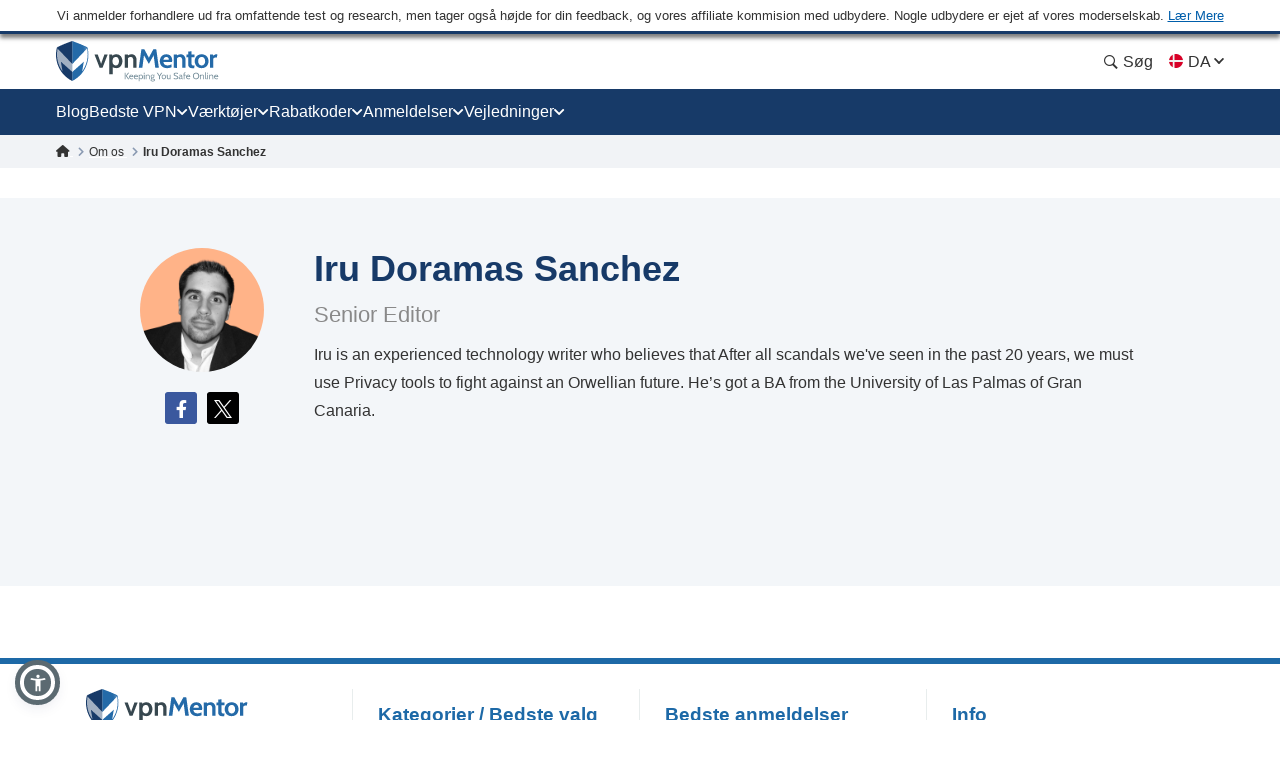

--- FILE ---
content_type: text/html; charset=UTF-8
request_url: https://da.vpnmentor.com/author/iru-doramas-sanchez/
body_size: 43312
content:
<!doctype html>
<html class="no-js" lang="da" country="US">
<head>
    <meta charset="utf-8">
    <meta name="viewport" content="width=device-width, initial-scale=1.0">
    <meta name="referrer" content="no-referrer">
    <meta name="theme-color" content="#3382c2">

    <!-- Checking JavaScript support -->
    <script>document.documentElement.classList.remove("no-js");</script>

    <!-- Add for speedup Alooma init -->
    <script id="aloomajs"></script>

    <!-- Consent Management -->
    <script>
        const EU_codes=["AT","BE","BG","HR","CY","CZ","DK","EE","FI","FR","DE","GR","HU","IE","IT","LV","LT","LU","MT","NL","PL","PT","RO","SK","SI","ES","SE"];
        const countryAttribute = document.querySelector("html").getAttribute("country");
        window.isEU = EU_codes.includes(countryAttribute);

        var oneTrustID = '018e420e-cecd-75d6-b59f-428fff4b0e06';

        if (!window.isEU) {
            Array.from(document.getElementsByClassName('cookies-settings')).forEach(element => {
                element.style.display = 'none';
            });
        } else {

            if (window.location.hostname.includes('-mentors.')) {
                oneTrustID = '018e4211-5a54-7af7-b90e-d3227d3d9973';
            }

            if (window.location.hostname.includes('ow-to-guide.')) {
                oneTrustID = '018e422a-763f-7124-b8d8-a279f58921e9';
            }
        }
    </script>

        <title>Iru Doramas Sanchez</title>
    
        
<meta name="robots" content="index, follow">
<link rel="canonical" href="https://da.vpnmentor.com/author/iru-doramas-sanchez/">
<link rel="alternate" hreflang="x-default" href="https://www.vpnmentor.com/author/iru-doramas-sanchez/">

<meta name="description" content="Iru is an experienced technology writer who believes that After all scandals we&amp;#039;ve seen in the past 20 years, we must use Privacy tools to fight against an Orwellian">
            <meta property="og:locale" content="da_DK">
            <meta property="og:type" content="website">
            <meta property="og:title" content="Iru Doramas Sanchez">
            <meta property="og:description" content="Iru is an experienced technology writer who believes that After all scandals we&amp;#039;ve seen in the past 20 years, we must use Privacy tools to fight against an Orwellian">
            <meta property="og:url" content="https://da.vpnmentor.com/author/iru-doramas-sanchez/">
            <meta property="og:site_name" content="vpnMentor">
            <meta property="article:publisher" content="https://www.facebook.com/vpnmentor/"><meta property="fb:app_id" content="603733949782292">
            <meta property="og:image" content="https://da.vpnmentor.com/wp-content/uploads/2019/12/Iru-Doramas-1-autoresized86X.png">
            <meta property="og:image:secure_url" content="https://da.vpnmentor.com/wp-content/uploads/2019/12/Iru-Doramas-1-autoresized86X.png">
            <meta property="og:image:width" content="806">
            <meta property="og:image:height" content="806">
            <meta property="og:image:type" content="image/png">
            <meta name="twitter:card" content="summary_large_image">
            <meta name="twitter:description" content="Iru is an experienced technology writer who believes that After all scandals we&amp;#039;ve seen in the past 20 years, we must use Privacy tools to fight against an Orwellian">
            <meta name="twitter:title" content="Iru Doramas Sanchez">
            <meta name="twitter:site" content="@vpnmentor">
            <meta name="twitter:image" content="https://da.vpnmentor.com/wp-content/uploads/2019/12/Iru-Doramas-1-autoresized86X.png">
            <meta name="twitter:creator" content="@vpnmentor"><meta name='robots' content='max-image-preview:large' />
        
            <!-- start Alooma -->
            <script>
            function generateGUID() {
                let m='xxxxxxxx-xxxx-4xxx-yxxx-xxxxxxxxxxxx', i= 0, u= '';
                while(i++<36) {
                    let c = m[i-1],r= Math.random()*16|0, v= c=='x' ? r : (r&0x3|0x8);
                    u += (c=='-'||c=='4') ? c : v.toString(16);
                }
                return u.toUpperCase();
            }

            if (typeof userGUID === 'undefined') {
                var userGUID = generateGUID();
            }

            if (typeof rndPage === 'undefined') {
                var rndPage = "1|" + (Date.now().toString(36) + Math.random().toString(36).substr(2, 5)).toUpperCase();
            }

            window.ALOOMA_CUSTOM_LIB_URL = location.protocol+'//'+location.hostname+'/jssdk/track/alooma-latest.min.js?v11032025';

            (function(e,b){if(!b.__SV){var a,f,i,g;
                window.alooma=b;
                b._i=[];
                b.init=function(a,e,d){function f(b,h){var a=h.split(".");
                2==a.length&&(b=b[a[0]],h=a[1]);
                b[h]=function(){b.push([h].concat(Array.prototype.slice.call(arguments,0)))}}var c=b;
                "undefined"!==typeof d?c=b[d]=[]:d="alooma";
                c.people=c.people||[];
                c.toString=function(b){var a="alooma";
                "alooma"!==d&&(a+="."+d);
                b||(a+=" (stub)");
                return a};
                c.people.toString=function(){return c.toString(1)+".people (stub)"};
                i="disable time_event track track_custom_event track_pageview track_links track_forms register register_once alias unregister identify name_tag set_config people.set people.set_once people.increment people.append people.union people.track_charge people.clear_charges people.delete_user".split(" ");
                for(g=0;
                    g<i.length;
                    g++)f(c,i[g]);
                b._i.push([a,e,d])};
                b.__SV=1.2;
                // a=e.createElement("script");
                a=e.getElementById("aloomajs");
                a.type="text/javascript";
                a.async=!0;
                a.src="undefined"!==typeof ALOOMA_CUSTOM_LIB_URL?ALOOMA_CUSTOM_LIB_URL:"file:"===e.location.protocol&&"//cdn.alooma.com/libs/alooma-latest.min.js".match(/^\/\//)?"https://cdn.alooma.com/libs/alooma-latest.min.js":"//cdn.alooma.com/libs/alooma-latest.min.js";
                // f=e.getElementsByTagName("script")[0];
                // f.parentNode.insertBefore(a,f)
            }})(document,window.alooma||[]);
            // alooma.init("gBsWnjXdjn", {"api_host":"https://www.iknowlogy.net/jssdk"},"newiknowlogy");
            alooma.init("gBsWnjXdjn", {"api_host": location.protocol+'//'+location.hostname+ "/jssdk","fb_host":"https://wsknow.net/jssdk"},"newiknowlogy");
            </script>
            <!-- end Alooma -->

        <link rel='dns-prefetch' href='//da.vpnmentor.com' />
<link rel='dns-prefetch' href='//s.w.org' />
            <script type="application/ld+json">
                {
                    "@context" : "https://schema.org/",
                    "@type" : "WebSite",
                    "name" : "vpnMentor",
                    "url" : "https://da.vpnmentor.com",
                    "potentialAction": [{
                        "@type": "SearchAction",
                        "target": {
                            "@type": "EntryPoint",
                            "urlTemplate": "https://da.vpnmentor.com/search/?s={search_term_string}"
                        },
                        "query-input": "required name=search_term_string"
                    }]
                }
            </script>
        
                
<!-- 
                                                                                                                                                                                                                                                                                                            
                              ```                                                                                                                                                                                                                                                                           
                          `.--:::--.`                                                                                                                                                                                                                                                                       
                     ``.--:::::::::::--.``                                                                                                                                                                                                                                                                  
            ````..---:::::::::::::::::::::---..````                                                                                                 `:-`                              `--                                                                                                                   
   ----------:::::::::::::::::::::::::::::::::::::---------.                                                                                        `//::.`                        `.::/-                                                                                                                   
   :``-:::::::::::::::::::::::::::::::::::::::::::::::::-`.-                                                                                        `/////:-`                    `-:////-                                                               .--                                                 
   :    .-:::::::::::::::::::::::::::::::::::::::::::-.   .:                                                                                        `///////::.`              `.:://////-                                                            `-://-                                                 
   :      `-:::::::::::::::::::::::::::::::::::::::.`     .:                                                                                        `//////////:-.          .:://///////-                                                           ::////-                                                 
   :         .-:::::::::::::::::::::::::::::::::-`        .:         ````````         ``````` ``````````.....``          ``````` ```....``          `/////////////:-`    `-:////////////-          ``........`          ......  `......``       `..-//////:.....        ``.......``          ......``.....  
   :`          `.:::::::::::::::::::::::::::::.`          .:         `-------`       `------` .-----------------.`       ------------------.`       `///////////////:-..::///////://////-       `.-::////////::-`      `//////:::///////::-`    .///////////////`     .-::///////:::.`       //////::////:  
   -.             `-:::::::::::::::::::::::-`             .-          `-------`     `------`  .--------------------`     ---------------------`     `///////.-:///////////////::.`//////-      .:///////////////:-`    `///////////////////:-   .///////////////`   .:///////////////:-`     ////////////:  
   .-               `.-:::::::::::::::::-.                -.           `-------`   `------`   .----------.----------.    -----------..---------`    `///////`  .-://////////:-`  `//////-     .://////::-::://////:.   `/////////:---:://////:  .---//////:-----`  -///////::-::///////:`    ////////::---  
   `:                  `-:::::::::::::-`                  :`            `-------` `------`    .-------``    `.-------`   --------`     `.-------    `///////`    `.-:////:-`     `//////-    `://///:.`  `.:///////-   `///////-`     `-://///-    `//////.       -//////:.`   ``-//////:    //////:.`      
    :                    `.-:::::::-.`                   `:              `-------`------`     .------`        `-------   -------         .------    `///////`       `.--`        `//////-    -/////:`  `-://////:-`    `//////-         -/////:     //////.       ://///-         .//////.   //////:        
    :.        `             `-:::-`             `        .-               `------------`      .-----.          -------   ------.         .------    `///////`                    `//////-    ://///-`-:://///:-`       `//////.         -/////:     //////.      `//////.          ://///.   //////:        
    .-       `--.`            ```            `.--`       :`                `----------`       .------`        `-------   ------.         .------    `///////`                    `//////-    ://///:://///:-.``        `//////.         -/////:     ://///-       ://///:`        .//////.   //////:        
     :`      `:::--.`                     `.--:::`      `:                   --------`        .-------.`    `.-------`   ------.         .------    `///////`                    `//////-    `://///////:.```-:-`      `//////.         -/////:     -/////:-``    -//////:.`   ``-://///:    //////:        
     --      `///:::-.`                ``--:::///`      -.                    ------.         .---------------------.    ------.         .------    `///////`                    `//////-     .:////////::::////::.    `//////.         -/////:     `://////::::`  -://////:::::///////:`    //////:        
     `:`     `//////:::-.`           `.-::://////`     .:                      ----.          .-------------------.`     ------.         .------    `///////`                    `//////-      `-:////////////////:`   `//////.         -/////:      `::////////`   `:://////////////:.      //////:        
      .-     `/////////:::-.`     `.-::://///////`     :.                       .-.           .-----------------.`       ------.         .------    `:::::::`                    `::::::-        `.:::////////::-.     `::::::`         -:::::-        `-:::////`     `-::://////::-.`       :::::::        
       :.    `///////////:::--.`.--:::///////////`    --                         `            .------`````.````          ``````           ``````     ```````                      ```````           ``........`         ``````          ```````           ``....         ``.....``           ```````        
       `:`   `//////////////::::::://////////////`   .:`                                      .------`                                                                                                                                                                                                      
        .:   `///////////////////////////////////`  `:`                                       .------`                        ``     ``                           ``                      ``      ``                       `````             ```                `````             `` ``                     
         .-  `///////////////////////////////////` `:.                                        .------`                        --   .-.`                           ..                      `--`   .-`                     `-..`.--`          .-.`              .-..``.-.           -. `.                     
          .-``///////////////////////////////////`.:.                                         .------`                        -- .-.`    .....`  `.....  `-.....  .. `-...-.  `....--      `--``--` ......  ..   .-      .-.`   .`  ...... `--.. .....`      .-`     `-. `....-.  -. .-  -.....`  .....`    
           .:.///////////////////////////////////-:.                                          `......`                        -----.    --` `.-``-.` `-- `-.  `-. -- `-.  .-``-.  `--        .--.  .-`  `-- --   .-       `..--..` `.` `.-` .-  --` `.-`     --       -- .-`  .-` -. .- `-.   -. --`  .-.   
            `:///////////////////////////////////-`                                                                           --` `--` `--.....`.-...... `-    -- -- `-`  `-``-.   --         --   .-    -- --   .-      .`    `-- .-....-` .-  --.....`     .-`     `-. .-`  `-` -. .- `-.   -. --.....`   
              -:///////////////////////////////:.                                                                             --   `--` .-.``--` --``.-. `-.``.-` -- `-`  `-` .-.`.--         --   `-.``.-. .-.``--      .-..``.-. --```--` .-  .-.``.-`      .-.```.-.  .-`  `-` -. .- `-.   -. .-.``.-`   
               `-:///////////////////////////:-`                                                                              ``     ``  ``..`    ``.``  `-...`   ``  `    `  `.```--         ``     `..``   `..```        `...``   `..` .` ``   ``..`          `...`    ``    `  .` `.  ``   ``   `..`     
                 `-:///////////////////////:-`                                                                                                           `-`                  .-..--`                                                                                                                       
                   `.:://///////////////:-.                                                                                                                                                                                                                                                                 
                      `.-:://///////::-.                                                                                                                                                                                                                                                                    
                          `.-:::::-.`                                                                                                                                                                                                                                                                       
                                                                                                                                                                                                                                                                                                            
                                                                                                                                                                                                                                                                                                            
                                                                                                    

    Hello! We provide cybersecurity tips from top tech experts and create honest VPN reviews. 
    Is your data safe online? Find out with this IP tool: https://www.vpnmentor.com/tools/ipinfo/
-->
    <link rel="EditURI" type="application/rsd+xml" title="RSD" href="https://da.vpnmentor.com/xmlrpc.php?rsd" />
<link rel="wlwmanifest" type="application/wlwmanifest+xml" href="https://da.vpnmentor.com/wp-includes/wlwmanifest.xml" /> 
<link rel="alternate" hreflang="ar" href="https://ar.vpnmentor.com/author/iru-doramas-sanchez/" >
<link rel="alternate" hreflang="bg" href="https://bg.vpnmentor.com/author/iru-doramas-sanchez/" >
<link rel="alternate" hreflang="zh" href="https://zh.vpnmentor.com/author/iru-doramas-sanchez/" >
<link rel="alternate" hreflang="hr" href="https://hr.vpnmentor.com/author/iru-doramas-sanchez/" >
<link rel="alternate" hreflang="cs" href="https://cs.vpnmentor.com/author/iru-doramas-sanchez/" >
<link rel="alternate" hreflang="da" href="https://da.vpnmentor.com/author/iru-doramas-sanchez/" >
<link rel="alternate" hreflang="nl" href="https://nl.vpnmentor.com/author/iru-doramas-sanchez/" >
<link rel="alternate" hreflang="en" href="https://www.vpnmentor.com/author/iru-doramas-sanchez/" >
<link rel="alternate" hreflang="fi" href="https://fi.vpnmentor.com/author/iru-doramas-sanchez/" >
<link rel="alternate" hreflang="fr" href="https://fr.vpnmentor.com/author/iru-doramas-sanchez/" >
<link rel="alternate" hreflang="de" href="https://de.vpnmentor.com/author/iru-doramas-sanchez/" >
<link rel="alternate" hreflang="el" href="https://el.vpnmentor.com/author/iru-doramas-sanchez/" >
<link rel="alternate" hreflang="he" href="https://he.vpnmentor.com/author/iru-doramas-sanchez/" >
<link rel="alternate" hreflang="hu" href="https://hu.vpnmentor.com/author/iru-doramas-sanchez/" >
<link rel="alternate" hreflang="id" href="https://id.vpnmentor.com/author/iru-doramas-sanchez/" >
<link rel="alternate" hreflang="it" href="https://it.vpnmentor.com/author/iru-doramas-sanchez/" >
<link rel="alternate" hreflang="ja" href="https://ja.vpnmentor.com/author/iru-doramas-sanchez/" >
<link rel="alternate" hreflang="ko" href="https://ko.vpnmentor.com/author/iru-doramas-sanchez/" >
<link rel="alternate" hreflang="nb" href="https://nb.vpnmentor.com/author/iru-doramas-sanchez/" >
<link rel="alternate" hreflang="pl" href="https://pl.vpnmentor.com/author/iru-doramas-sanchez/" >
<link rel="alternate" hreflang="pt" href="https://pt.vpnmentor.com/author/iru-doramas-sanchez/" >
<link rel="alternate" hreflang="ro" href="https://ro.vpnmentor.com/author/iru-doramas-sanchez/" >
<link rel="alternate" hreflang="ru" href="https://ru.vpnmentor.com/author/iru-doramas-sanchez/" >
<link rel="alternate" hreflang="es" href="https://es.vpnmentor.com/author/iru-doramas-sanchez/" >
<link rel="alternate" hreflang="sv" href="https://sv.vpnmentor.com/author/iru-doramas-sanchez/" >
<link rel="alternate" hreflang="th" href="https://th.vpnmentor.com/author/iru-doramas-sanchez/" >
<link rel="alternate" hreflang="tr" href="https://tr.vpnmentor.com/author/iru-doramas-sanchez/" >
<link rel="alternate" hreflang="uk-ua" href="https://uk.vpnmentor.com/author/iru-doramas-sanchez/" >
<link rel="alternate" hreflang="vi" href="https://vi.vpnmentor.com/author/iru-doramas-sanchez/" >
            <!-- Favicon for IE 8 -->
            <!--[if IE 8]>
            <link rel="shortcut icon" href="/wp-content/themes/vpnmentor/images/favicon_vm/favicon.ico">
            <![endif]-->

            <!-- Favicon for IE 9-10 -->
            <meta name="msapplication-TileImage" content="/wp-content/themes/vpnmentor/images/favicon_vm/ms-icon-144x144.png">
            <meta name="msapplication-TileColor" content="#3382c2">

            <!-- Favicon for Android -->
            <link rel="icon" sizes="192x192" href="/wp-content/themes/vpnmentor/images/favicon_vm/android-icon-192x192.png">

             <!-- Favicon for iOS -->
            <link rel="apple-touch-icon" sizes="180x180" href="/wp-content/themes/vpnmentor/images/favicon_vm/apple-icon-180x180.png">

            <!-- Favicon for OSX -->
            <link rel="icon" type="image/png" sizes="32x32" href="/wp-content/themes/vpnmentor/images/favicon_vm/favicon-32x32.png">
            <link rel="icon" type="image/png" sizes="16x16" href="/wp-content/themes/vpnmentor/images/favicon_vm/favicon-16x16.png">
            
            <!-- Favicon for Windows 8 and Windows 8.1 -->
            <meta name="msapplication-config" content="/wp-content/themes/vpnmentor/images/favicon_vm/favicon.xml">
            
            <!-- Favicon for Desktop -->
            <link rel="icon" href="/wp-content/themes/vpnmentor/images/favicon_vm/favicon.ico">
            <link rel="icon" href="/wp-content/themes/vpnmentor/images/favicon_vm/favicon-32x32.ico" sizes="32x32">
            <link rel="icon" href="/wp-content/themes/vpnmentor/images/favicon_vm/favicon-48x48.ico" sizes="48x48">
        <link rel="stylesheet" href="/wp-content/themes/assets/css/author.css?v=1767085153">
<style>.header .menu-coupons li a.coupon-expressvpn:before {
                        background-position: center;
                        background-size: 100%;
                        background-image: url(/wp-content/uploads/2019/06/ExpressVPN_Monogram_Logo_Red-1.svg);
                        height: 28px;
                    }.header .menu-coupons li a.coupon-cyberghost-vpn:before {
                        background-position: center;
                        background-size: 100%;
                        background-image: url(/wp-content/uploads/2019/05/VM-_CyberGhost.svg);
                        height: 28px;
                    }.header .menu-coupons li a.coupon-private-internet-access:before {
                        background-position: center;
                        background-size: 100%;
                        background-image: url(/wp-content/uploads/2022/03/VM_PIA-ICON.svg);
                        height: 28px;
                    }.header .menu-coupons li a.coupon-ipvanish-vpn:before {
                        background-position: center;
                        background-size: 100%;
                        background-image: url(/wp-content/uploads/2019/05/VM-_Ip-Vanish.svg);
                        height: 28px;
                    }.header .menu-coupons li a.coupon-privatevpn:before {
                        background-position: center;
                        background-size: 100%;
                        background-image: url(/wp-content/uploads/2019/05/VM-_Private-VPN.svg);
                        height: 28px;
                    }</style>    
    <!-- Google Tag Manager -->
    <script data-qa-id="googletagmanager">(function(w,d,s,l,i){w[l]=w[l]||[];w[l].push({'gtm.start':
    new Date().getTime(),event:'gtm.js'});var f=d.getElementsByTagName(s)[0],
    j=d.createElement(s),dl=l!='dataLayer'?'&l='+l:'';j.async=true;j.src=
    location.origin+'/metrics3/gtm.js?id='+i+dl;f.parentNode.insertBefore(j,f);
    })(window,document,'script','dataLayer','GTM-5B6232FL');</script>
    <!-- End Google Tag Manager -->

    <script>
        window.ga4IdsValues = window.ga4IdsValues || {};
        window.dataLayer = window.dataLayer || [];
        window.gaEvents = window.gaEvents || [];

        // Ensure the GTAG is loaded and initialized
        window.gtag = function gtag(){
            if (arguments[0] === 'event' && typeof arguments[1] === 'string' && typeof arguments[2] === 'object') {
                const eventData = {
                    event: arguments[1], // Event name
                    event_category: arguments[2].event_category || undefined,
                    event_label: arguments[2].event_label || undefined,
                    non_interaction: arguments[2].non_interaction || false,
                    ...arguments[2] // Include any additional properties dynamically
                };
                window.dataLayer.push(eventData);
            } else {
                window.dataLayer.push(arguments);
            }
            
            window.gaEvents.push(arguments)
        }

        if (window.isEU) {
            gtag('consent', 'default', {
                'ad_storage': 'denied',
                'ad_user_data': 'denied',
                'ad_personalization': 'denied',
                'analytics_storage': 'granted',
                'wait_for_update': 500
            });
        }

        function gtagApiResultInit() {
            const interval = setInterval(() => {
                let measurementID = 'GTM-5B6232FL'; 
                    if (typeof google_tag_manager !== 'undefined' &&
                        google_tag_manager[measurementID] &&
                        google_tag_manager[measurementID].dataLayer &&
                        typeof google_tag_manager[measurementID].dataLayer.get === 'function') {
                        
                        const gtagApiResult = google_tag_manager[measurementID].dataLayer.get('gtagApiResult');

                        if (gtagApiResult && gtagApiResult.client_id && gtagApiResult.session_id) {

                            if (typeof aloomaTrackPageview === 'function' && typeof rndPage !== 'undefined') {
                                clearInterval(interval);

                                window.ga4IdsValues = {
                                    "pageview_id": rndPage,
                                    "client_id": gtagApiResult.client_id,
                                    "session_id": gtagApiResult.session_id
                                };

                                aloomaTrackPageview("gcid", window.ga4IdsValues);
                            }
                        }
                    }
            }, 100);
        }

        // Initialize the function
        gtagApiResultInit();

    </script>

</head>

<body class="author-template-default single single-author postid-230206 new-menu">

<header class="header">
            <div class="header__start">
                            <div class="ftc-navbar">
    Vi anmelder forhandlere ud fra omfattende test og research, men tager også højde for din feedback, og vores affiliate kommision med udbydere. Nogle udbydere er ejet af vores moderselskab. <div class="ftc-navbar__tooltip disclosureTooltip">Lær Mere<div class="ftc-navbar__tooltip__text">vpnMentor blev skabt i 2014 for at anmelde VPN tjenester og dække privatlivsrelaterede nyheder. I dag hjælper vores team af cybersikkerheds researchere, skribenter og redaktører fortsat vores læsere med at opretholde deres online frihed, i partnerskab med Kape Technologies PLC, som også ejer følgende produkter: Holiday.com, ExpressVPN, CyberGhost, og Private Internet Access der kan blive rangeret og bedømt på denne hjemmeside. Anmeldelserne der udgives på vpnMentor menes at værende retvisende for datoen af hver artikel, og skrevet ud fra vores strenge anmeldelsesstandarder, der prioriterer professionel og detaljeret undersøgelse af anmelderen, og tager højde for de tekniske kapabiliteter og kvaliteter af produktet, samt deres kommercielle værdi for brugerne. Rangeringerne og anmeldelserne vi udgiver kan også tage højde for det overordnede ejerskab nævnt ovenfor, og eventuelle affiliate provisioner vi tjener via links på vores hjemmeside. Vi anmelder ikke alle VPN udbydere, og informationen menes at være retvisende for datoen af hver artikel.</div></div></div>                                </div>
    
        

<div class="header__wrap">
    <div class="container">
        <div class="header__inner">
            <a id="main_logo" aria-label="Header Logo" class="logo" href="https://da.vpnmentor.com">
                                    <svg class="desktop" width="163" height="41" viewBox="0 0 163 41" fill="none" xmlns="http://www.w3.org/2000/svg">
<path d="M160.521 38.2563C160.058 38.2689 159.6 38.1566 159.196 37.931C158.851 37.7254 158.568 37.4301 158.378 37.0764C158.182 36.7135 158.075 36.3089 158.067 35.8965C158.065 35.5015 158.154 35.1113 158.329 34.757C158.499 34.4235 158.756 34.1422 159.073 33.9428C159.432 33.7303 159.843 33.6231 160.26 33.6335C160.605 33.6273 160.947 33.7027 161.257 33.8535C161.542 33.9971 161.778 34.2206 161.936 34.4966C162.133 34.8746 162.218 35.3008 162.182 35.7254V35.9529H158.914C158.931 36.2926 159.032 36.6228 159.208 36.9138C159.356 37.1301 159.563 37.2995 159.805 37.4017C160.067 37.4975 160.344 37.5443 160.623 37.5399C160.844 37.542 161.065 37.5203 161.281 37.4751C161.501 37.4347 161.715 37.3691 161.919 37.2795L162.026 37.9226C161.82 38.0102 161.61 38.0862 161.396 38.1501C161.114 38.2303 160.822 38.2661 160.529 38.2563H160.521ZM159.017 35.3747H161.34C161.345 35.1856 161.303 34.9982 161.217 34.8294C161.141 34.6726 161.014 34.5463 160.857 34.4712C160.665 34.3828 160.454 34.341 160.243 34.349C159.947 34.3349 159.655 34.4307 159.425 34.6179C159.205 34.8197 159.051 35.0836 158.983 35.3747H159.017Z" fill="#78909C"/>
<path d="M18.2685 0.756396L16.1905 0V40H16.2016C19.7353 38.2314 22.8911 35.7731 25.4803 32.7697L25.6136 32.6029C26.6137 31.4016 27.5138 30.1001 28.3028 28.7542C28.4361 28.5206 28.5695 28.2981 28.7028 28.0534C30.4474 24.8832 31.6031 21.4238 32.1031 17.8309C32.2143 17.0968 32.2809 16.3515 32.3365 15.5951C32.381 14.9833 32.381 14.3493 32.381 13.7152C32.381 11.5595 32.1631 9.4533 31.7031 7.35261C31.6364 7.04116 31.5031 6.76307 31.3142 6.50723C31.1253 6.26251 30.8919 6.06229 30.6141 5.91769C26.6026 3.97108 22.48 2.24694 18.2685 0.756396Z" fill="#246AA8"/>
<path d="M14.1125 0.756396L16.1905 0V40H16.1794C12.6457 38.2314 9.48982 35.7731 6.90068 32.7697L6.76733 32.6029C5.76723 31.4016 4.86714 30.1001 4.07818 28.7542C3.94483 28.5206 3.81148 28.2981 3.67814 28.0534C1.93352 24.8832 0.777854 21.4238 0.277805 17.8309C0.166683 17.0968 0.10001 16.3515 0.0444488 15.5951C0 14.9833 0 14.3493 0 13.7152C0 11.5595 0.217888 9.45329 0.677844 7.35261C0.744517 7.04116 0.877864 6.76307 1.06677 6.50723C1.25568 6.26251 1.48903 6.06229 1.76684 5.91769C5.77834 3.97108 9.90097 2.24694 14.1125 0.756396Z" fill="#173A68"/>
<path d="M31.6109 12.2677V14.7122C31.6033 14.865 31.5869 15.0172 31.562 15.1682V15.5264C31.5586 15.5453 31.5586 15.5648 31.562 15.5837C31.5717 15.7192 31.5522 15.8551 31.5047 15.9824C31.4473 16.113 31.2753 16.2832 31.2753 16.4788C31.2917 16.5985 31.2717 16.7203 31.2179 16.8285C31.1606 16.9423 31.2179 17.0241 31.1606 17.1218C31.1117 17.3738 31.0459 17.6267 30.9885 17.8787L30.9152 18.1607V18.2369L30.8419 18.5377C30.793 18.7164 30.7479 18.8875 30.6867 19.0501C30.6256 19.2128 30.6379 19.2288 30.605 19.319C30.5109 19.6124 30.4085 19.9132 30.3107 20.2065C30.2922 20.2924 30.2605 20.3749 30.2167 20.451C30.0531 20.8741 29.8895 21.2652 29.7014 21.6883L29.5294 22.0794C29.4354 22.2824 29.3329 22.4865 29.2351 22.6736L21.7861 3.0625C24.6786 4.10894 27.5129 5.30969 30.2768 6.6596C30.4821 6.76978 30.6614 6.92273 30.8025 7.10812C30.9436 7.2935 31.0433 7.50701 31.0948 7.73422C31.1143 7.88286 31.1457 8.02968 31.1888 8.17328C31.2828 8.61234 31.3524 9.0608 31.4097 9.50832L31.4502 9.79037C31.4408 9.97402 31.4602 10.158 31.5075 10.3357V12.012C31.5445 12.0428 31.5733 12.0822 31.5914 12.1269C31.6094 12.1715 31.6162 12.2199 31.6109 12.2677Z" fill="url(#paint0_linear_16_38)"/>
<path opacity="0.6" d="M16.3218 30.9274L4.86952 20.6964L6.50542 30.4639C6.00619 29.7804 5.53987 29.064 5.11491 28.34C4.95978 28.0796 4.81217 27.8107 4.66457 27.5258C2.92674 24.41 1.78259 20.9986 1.29029 17.465C1.18123 16.7323 1.10758 15.9999 1.06935 15.2679C1.01659 14.6507 0.996193 14.0312 1.00824 13.412C1.00935 12.4658 1.05861 11.5204 1.15584 10.5792C1.14806 10.3656 1.17022 10.152 1.22166 9.94461V9.71708C1.31567 9.00067 1.43413 8.27674 1.5902 7.55469L16.3133 23.0158L16.3218 30.9274Z" fill="white"/>
<path d="M16.3213 30.9303L27.8149 20.6825L26.1743 30.4499C26.6735 29.7664 27.1399 29.05 27.5648 28.3261C27.7199 28.0656 27.8675 27.7967 28.0152 27.5119C29.7362 24.4039 30.8678 21.0044 31.3528 17.4849C31.4562 16.7522 31.5298 16.0198 31.5737 15.2878C31.5737 14.6607 31.6395 14.0345 31.6395 13.4319C31.6365 12.4803 31.5847 11.5294 31.4844 10.5831C31.4922 10.3696 31.47 10.1559 31.4186 9.94851V9.72099C31.3246 9.00458 31.2061 8.28065 31.05 7.55859L16.3298 23.0188L16.3213 30.9303Z" fill="white"/>
<path d="M48.3972 13.4854L45.084 22.7884L41.7708 13.4854H38.499L43.6521 26.8575H46.5074L51.6784 13.4609L48.3972 13.4854Z" fill="#37474F"/>
<path d="M65.7143 16.7581C65.2861 15.7403 64.5805 14.8633 63.6779 14.2272C62.7886 13.6755 61.7771 13.3513 60.7328 13.2831C59.6885 13.2149 58.6434 13.4048 57.6899 13.8361C57.2234 14.0852 56.7825 14.3797 56.3737 14.7151L56.0136 13.4779H53.3623V33.3701H56.6341V26.0452C56.9882 26.3048 57.3693 26.5255 57.7708 26.7033C58.5844 27.0148 59.4527 27.1587 60.3233 27.1264C61.5057 27.1675 62.6708 26.8342 63.6525 26.174C64.5569 25.5398 65.2631 24.6623 65.6889 23.643C66.1861 22.564 66.4455 21.3908 66.4497 20.2028C66.454 19.0148 66.2028 17.8397 65.7134 16.7572L65.7143 16.7581ZM62.1642 23.2698C61.9068 23.6431 61.5583 23.9445 61.1517 24.1454C60.7451 24.3463 60.294 24.4401 59.841 24.4177C59.1896 24.4633 58.5415 24.2904 57.9994 23.9263C57.4572 23.5623 57.0519 23.0279 56.8475 22.4076C56.6068 21.7032 56.4907 20.9623 56.5044 20.218C56.4913 19.4713 56.6074 18.728 56.8475 18.0208C57.0536 17.4291 57.4362 16.9149 57.9438 16.5475C58.5023 16.1691 59.168 15.9808 59.842 16.0107C60.2961 15.9917 60.7477 16.0886 61.1541 16.2922C61.5605 16.4958 61.9084 16.7995 62.1651 17.1746C62.7489 18.0792 63.0349 19.1437 62.9831 20.2189C63.0313 21.2885 62.7454 22.3465 62.1651 23.2463L62.1642 23.2698Z" fill="#37474F"/>
<path d="M79.3495 14.9839C79.2376 14.831 79.1144 14.6868 78.9809 14.5523C78.5233 14.1099 77.9784 13.7677 77.381 13.5477C76.7837 13.3277 76.147 13.2347 75.5117 13.2746C74.6647 13.2588 73.8253 13.437 73.0578 13.7955C72.667 13.9861 72.29 14.2038 71.9296 14.447L71.8723 13.4862H68.7236V26.8583H72.0697V17.1895C72.2684 16.9598 72.4888 16.7498 72.7278 16.5624C73.2834 16.1703 73.9543 15.9754 74.6336 16.0087C75.0219 15.9762 75.4123 16.041 75.7693 16.1973C76.1264 16.3535 76.4388 16.5963 76.6784 16.9037C77.1508 17.7488 77.3668 18.7132 77.2999 19.6791V26.8573H80.6046V19.4112C80.6757 17.8391 80.2368 16.2861 79.3532 14.9839H79.3495Z" fill="#37474F"/>
<path d="M68.7236 38.1573V31.8008H69.5886V38.1573H68.7236ZM72.0443 38.1573L69.7212 34.7877L72.0857 31.8008H73.1406L70.6867 34.7717L73.1406 38.1563L72.0443 38.1573Z" fill="#78909C"/>
<path d="M75.5537 38.2538C75.0907 38.2664 74.6327 38.154 74.2281 37.9285C73.8831 37.7229 73.6004 37.4275 73.4101 37.0739C73.2202 36.7099 73.1233 36.3045 73.1281 35.894C73.1254 35.499 73.2149 35.1088 73.3895 34.7545C73.5598 34.421 73.8171 34.1397 74.1341 33.9403C74.4649 33.7534 74.8352 33.6475 75.2148 33.6311C75.5944 33.6148 75.9725 33.6885 76.3181 33.8463C76.6022 33.9898 76.8382 34.2134 76.9969 34.4893C77.1754 34.7979 77.2634 35.1504 77.2508 35.5066C77.2508 35.5715 77.2508 35.6448 77.2508 35.7182V35.9457H73.979C73.9959 36.2854 74.097 36.6156 74.2732 36.9065C74.4215 37.1229 74.6287 37.2922 74.8702 37.3945C75.1321 37.4903 75.4094 37.5371 75.6882 37.5327C75.9093 37.5348 76.1299 37.513 76.3463 37.4678C76.5659 37.4275 76.7802 37.3619 76.9847 37.2723L77.0909 37.9153C76.883 38.0042 76.6698 38.0802 76.4525 38.1429C76.1607 38.2282 75.8565 38.2641 75.5528 38.2491L75.5537 38.2538ZM74.0495 35.3722H76.4046C76.4096 35.1831 76.3676 34.9957 76.2824 34.8269C76.2065 34.67 76.0795 34.5437 75.9223 34.4687C75.7298 34.3811 75.5197 34.3393 75.3084 34.3464C75.0119 34.3324 74.7207 34.4281 74.4904 34.6153C74.2701 34.8172 74.116 35.0811 74.0485 35.3722H74.0495Z" fill="#78909C"/>
<path d="M80.2332 38.2565C79.7676 38.27 79.3071 38.1576 78.9 37.9312C78.5524 37.7289 78.2689 37.4327 78.0821 37.0765C77.8922 36.7125 77.7953 36.3072 77.8 35.8966C77.7946 35.5022 77.8816 35.112 78.0539 34.7571C78.2273 34.4234 78.4871 34.1422 78.806 33.9429C79.1642 33.7295 79.5757 33.6223 79.9925 33.6336C80.3353 33.6274 80.6746 33.7029 80.9825 33.8536C81.2698 33.9959 81.5088 34.2195 81.6698 34.4967C81.8416 34.8076 81.9264 35.159 81.9152 35.514C81.9191 35.5844 81.9191 35.6551 81.9152 35.7255C81.9228 35.8012 81.9228 35.8774 81.9152 35.953H78.6434C78.659 36.2942 78.7633 36.6254 78.9461 36.9139C79.0927 37.1318 79.3004 37.3016 79.5431 37.4018C79.8046 37.4991 80.0821 37.546 80.3611 37.54C80.5781 37.5418 80.7947 37.5201 81.007 37.4752C81.2272 37.4372 81.4417 37.3715 81.6454 37.2796L81.76 37.9227C81.5521 38.0115 81.3389 38.0875 81.1217 38.1502C80.8323 38.2339 80.5313 38.2697 80.2304 38.2565H80.2332ZM78.7195 35.3748H81.0756C81.083 35.1864 81.0436 34.999 80.9609 34.8295C80.882 34.6749 80.7559 34.5494 80.6008 34.4713C80.4058 34.3833 80.1932 34.3414 79.9794 34.3491C79.683 34.3359 79.3921 34.4315 79.1614 34.618C78.9441 34.8223 78.7907 35.0852 78.7195 35.3748Z" fill="#78909C"/>
<path d="M82.7607 40.3522V33.7071H83.3991L83.5467 34.7244L83.3173 34.5617C83.4957 34.2828 83.7332 34.0466 84.0131 33.8698C84.3254 33.696 84.6786 33.609 85.036 33.6178C85.4088 33.609 85.775 33.7172 86.0833 33.9271C86.3754 34.1338 86.6069 34.4149 86.7536 34.7413C86.9143 35.111 86.9951 35.5106 86.9906 35.9137C86.9962 36.3153 86.9211 36.714 86.7696 37.0861C86.6275 37.4118 86.4002 37.693 86.1115 37.9003C85.7932 38.1144 85.4156 38.2226 85.0322 38.2096C84.6967 38.2125 84.3655 38.1344 84.0666 37.9821C83.7849 37.8476 83.5633 37.6129 83.4452 37.324L83.5759 37.1613V40.3109L82.7607 40.3522ZM84.8789 37.5195C85.056 37.5276 85.2325 37.4942 85.3944 37.422C85.5563 37.3499 85.6992 37.241 85.8116 37.104C86.0311 36.7525 86.1475 36.3464 86.1475 35.932C86.1475 35.5176 86.0311 35.1116 85.8116 34.7601C85.6992 34.6231 85.5563 34.5142 85.3944 34.442C85.2325 34.3699 85.056 34.3365 84.8789 34.3445C84.6417 34.3423 84.4079 34.4012 84.2001 34.5157C83.992 34.6423 83.8246 34.826 83.7178 35.045C83.5875 35.3221 83.5259 35.6265 83.5383 35.9325C83.5247 36.2464 83.5863 36.5591 83.7178 36.8445C83.8276 37.0569 83.9947 37.2345 84.2001 37.3569C84.41 37.4651 84.6429 37.5209 84.8789 37.5195Z" fill="#78909C"/>
<path d="M87.8408 32.7127V31.8008H88.6588V32.7127H87.8408ZM87.8408 38.1582V33.7093H88.6588V38.161L87.8408 38.1582Z" fill="#78909C"/>
<path d="M89.7803 38.1578V33.7061H90.4187L90.5822 34.5607L90.2635 34.43C90.5018 34.1437 90.8047 33.9181 91.1473 33.7719C91.4101 33.6777 91.6862 33.6256 91.9652 33.6177C92.2284 33.5911 92.494 33.6285 92.7396 33.7267C92.9851 33.8249 93.2033 33.9811 93.3755 34.1818C93.6746 34.6343 93.8209 35.1707 93.7929 35.7124V38.1569H92.975V35.7124C93.007 35.3481 92.9149 34.9836 92.7136 34.6782C92.5966 34.559 92.4541 34.4678 92.2968 34.4115C92.1395 34.3551 91.9715 34.3351 91.8054 34.3529C91.521 34.3513 91.2404 34.4184 90.9875 34.5485C90.8643 34.6114 90.7561 34.6998 90.67 34.808C90.5839 34.9162 90.5219 35.0415 90.4882 35.1756L90.5945 34.6792V38.1625L89.7803 38.1578Z" fill="#78909C"/>
<path d="M96.7178 40.4253C96.3472 40.4302 95.9778 40.3808 95.6215 40.2787C95.3349 40.2005 95.0749 40.0458 94.8694 39.8311C94.7761 39.7339 94.7031 39.6191 94.6547 39.4933C94.6063 39.3676 94.5834 39.2334 94.5874 39.0987C94.5812 38.8749 94.6537 38.656 94.7923 38.4801C94.9454 38.2941 95.1421 38.1488 95.3649 38.057C95.2398 37.9996 95.1282 37.9163 95.0377 37.8126C94.9651 37.7224 94.9247 37.6106 94.923 37.4948C94.9211 37.358 94.9674 37.2249 95.0537 37.1187C95.1571 36.9909 95.2967 36.8972 95.4542 36.8499C95.2075 36.6996 95.0089 36.482 94.8816 36.2228C94.7411 35.9514 94.6706 35.6492 94.6767 35.3437C94.6741 35.0366 94.7502 34.734 94.8976 34.4646C95.0468 34.2045 95.2647 33.9904 95.5275 33.846C95.8341 33.6825 96.1777 33.6012 96.5251 33.61C96.9183 33.6074 97.3022 33.7299 97.6213 33.9598C97.7715 33.871 97.934 33.8051 98.1036 33.7642C98.3085 33.7064 98.5207 33.6789 98.7335 33.6824H98.8069L98.7006 34.2277H98.2832C98.181 34.2345 98.0796 34.2509 97.9804 34.2766C98.2378 34.5654 98.3779 34.94 98.3734 35.3268C98.3791 35.6447 98.303 35.9587 98.1525 36.2387C98.0034 36.5059 97.7822 36.7258 97.5141 36.8734C97.2115 37.0399 96.8694 37.1215 96.5241 37.1093H96.2054L95.9233 37.0445C95.7842 37.0934 95.7109 37.1667 95.7109 37.2805C95.7142 37.3183 95.7273 37.3547 95.7489 37.386C95.7705 37.4173 95.7998 37.4425 95.834 37.4591C95.9535 37.5219 96.0841 37.5606 96.2186 37.5728L97.4126 37.7609C97.8153 37.8075 98.2002 37.9528 98.5333 38.184C98.6635 38.2855 98.7673 38.417 98.8357 38.5673C98.9041 38.7175 98.9352 38.8821 98.9263 39.047C98.936 39.327 98.8396 39.6004 98.6564 39.8123C98.4462 40.0329 98.1806 40.1929 97.8874 40.2758C97.5064 40.3798 97.1126 40.4292 96.7178 40.4225V40.4253ZM96.7911 39.7014C97.1209 39.7166 97.4501 39.6611 97.7567 39.5387C97.8554 39.5054 97.9414 39.4423 98.0028 39.3581C98.0643 39.274 98.0981 39.1729 98.0998 39.0687C98.101 38.9919 98.082 38.9161 98.0447 38.849C98.0074 38.7818 97.9531 38.7256 97.8874 38.686C97.6995 38.5724 97.4907 38.4975 97.2734 38.466L95.9807 38.2545C95.816 38.323 95.6659 38.4226 95.5388 38.5478C95.48 38.6034 95.4331 38.6702 95.4008 38.7444C95.3685 38.8185 95.3515 38.8985 95.3508 38.9793C95.3489 39.1003 95.385 39.2187 95.454 39.3181C95.523 39.4174 95.6213 39.4926 95.7353 39.5331C96.0649 39.6594 96.4167 39.7176 96.7695 39.7042L96.7911 39.7014ZM96.5297 36.4456C96.6805 36.4575 96.8319 36.4359 96.9733 36.3825C97.1147 36.329 97.2426 36.2449 97.3477 36.1363C97.5348 35.9073 97.6309 35.6174 97.6175 35.3221C97.6366 35.026 97.5398 34.734 97.3477 34.5079C97.2422 34.4003 97.114 34.3175 96.9726 34.2654C96.8311 34.2134 96.6799 34.1934 96.5297 34.207C96.3795 34.1922 96.2279 34.2116 96.0863 34.2637C95.9446 34.3158 95.8166 34.3993 95.7118 34.5079C95.5197 34.734 95.4229 35.026 95.442 35.3221C95.4286 35.6174 95.5247 35.9073 95.7118 36.1363C95.8101 36.249 95.9324 36.3383 96.0697 36.3975C96.207 36.4567 96.3559 36.4844 96.5053 36.4785L96.5297 36.4456Z" fill="#78909C"/>
<path d="M103.089 38.1573V35.4063L100.808 31.8008H101.789L103.695 34.8855H103.286L105.192 31.8008H106.173L103.923 35.4063V38.1573H103.089Z" fill="#78909C"/>
<path d="M107.842 38.2525C107.419 38.2639 107.002 38.1536 106.64 37.9347C106.317 37.7397 106.057 37.4574 105.888 37.1205C105.715 36.7539 105.626 36.3537 105.626 35.9486C105.626 35.5435 105.715 35.1433 105.888 34.7767C106.06 34.4419 106.32 34.1604 106.64 33.9625C107.004 33.7499 107.421 33.6428 107.842 33.6532C108.262 33.6417 108.675 33.7489 109.036 33.9625C109.361 34.158 109.624 34.4399 109.797 34.7767C109.969 35.1433 110.059 35.5435 110.059 35.9486C110.059 36.3537 109.969 36.7539 109.797 37.1205C109.627 37.4596 109.363 37.7424 109.036 37.9347C108.678 38.1545 108.263 38.265 107.842 38.2525ZM107.842 37.5201C108.033 37.5316 108.224 37.5002 108.401 37.4283C108.578 37.3564 108.737 37.2458 108.865 37.1045C109.099 36.7586 109.225 36.3504 109.225 35.9326C109.225 35.5149 109.099 35.1067 108.865 34.7607C108.591 34.4952 108.224 34.3467 107.843 34.3467C107.461 34.3467 107.094 34.4952 106.82 34.7607C106.586 35.1067 106.461 35.5149 106.461 35.9326C106.461 36.3504 106.586 36.7586 106.82 37.1045C106.949 37.2457 107.107 37.3562 107.284 37.4281C107.461 37.5 107.652 37.5315 107.842 37.5201Z" fill="#78909C"/>
<path d="M112.512 38.2526C112.201 38.2598 111.894 38.187 111.62 38.0411C111.37 37.8903 111.173 37.6656 111.056 37.398C110.914 37.0469 110.847 36.6699 110.86 36.2914V33.7031H111.678V36.0714C111.654 36.4458 111.739 36.8191 111.923 37.146C112.012 37.2775 112.135 37.382 112.28 37.4483C112.424 37.5146 112.583 37.5401 112.741 37.5221C112.987 37.526 113.23 37.4643 113.444 37.3435C113.665 37.2147 113.827 37.0044 113.895 36.7577L113.772 37.2053V33.7031H114.59V38.1548H113.853L113.69 37.2842L113.895 37.4384C113.776 37.7016 113.578 37.9214 113.329 38.0673C113.08 38.2132 112.792 38.2779 112.504 38.2526H112.512Z" fill="#78909C"/>
<path d="M119.753 38.2531C119.48 38.2509 119.207 38.2317 118.935 38.1957C118.69 38.1602 118.447 38.1087 118.208 38.0416C118.015 37.9892 117.827 37.9239 117.644 37.846L117.758 36.9265C117.952 37.0194 118.152 37.1011 118.355 37.171C118.603 37.2617 118.857 37.3324 119.116 37.3825C119.384 37.4423 119.659 37.4738 119.934 37.4765C120.276 37.4943 120.616 37.4155 120.915 37.249C121.033 37.176 121.129 37.0723 121.192 36.9491C121.256 36.8259 121.284 36.6878 121.275 36.5495C121.285 36.3394 121.222 36.1323 121.096 35.9638C120.948 35.79 120.76 35.6556 120.548 35.5727C120.247 35.4418 119.938 35.3303 119.624 35.2389C119.291 35.1479 118.967 35.0251 118.658 34.8722C118.378 34.7452 118.134 34.5515 117.946 34.3081C117.807 34.1035 117.716 33.8699 117.68 33.6249C117.644 33.3799 117.664 33.13 117.739 32.894C117.814 32.6581 117.942 32.4422 118.112 32.2627C118.283 32.0832 118.492 31.9449 118.724 31.858C119.119 31.7005 119.542 31.6256 119.968 31.638C120.359 31.6354 120.749 31.6819 121.129 31.7762C121.427 31.8462 121.718 31.947 121.996 32.0771L121.902 32.9966C121.593 32.8034 121.26 32.6528 120.912 32.5491C120.591 32.4646 120.261 32.4207 119.93 32.4184C119.606 32.4073 119.285 32.4802 118.997 32.6299C118.877 32.6971 118.779 32.797 118.714 32.9181C118.648 33.0391 118.619 33.1763 118.629 33.3134C118.624 33.5018 118.685 33.6859 118.801 33.8343C118.934 33.983 119.099 34.1 119.283 34.1765C119.549 34.2898 119.822 34.3841 120.101 34.4586C120.502 34.6003 120.888 34.78 121.255 34.9954C121.548 35.1411 121.8 35.3564 121.991 35.6225C122.167 35.899 122.256 36.2226 122.245 36.5504C122.25 36.806 122.197 37.0595 122.09 37.2913C121.986 37.5149 121.823 37.7062 121.62 37.8451C121.386 38.0139 121.122 38.1356 120.842 38.2033C120.483 38.2655 120.117 38.2822 119.753 38.2531Z" fill="#78909C"/>
<path d="M124.12 38.2562C123.867 38.2613 123.616 38.2025 123.392 38.0851C123.198 37.9767 123.036 37.8195 122.922 37.6292C122.806 37.4261 122.746 37.1955 122.75 36.9616C122.742 36.7334 122.798 36.5074 122.913 36.3101C123.029 36.1299 123.183 35.9771 123.364 35.8626C123.559 35.7444 123.768 35.6497 123.985 35.5805C124.22 35.5089 124.461 35.4573 124.705 35.4263C124.944 35.3946 125.185 35.3783 125.426 35.3774C125.443 35.2315 125.429 35.0836 125.385 34.9433C125.342 34.803 125.269 34.6735 125.172 34.5632C124.958 34.4187 124.702 34.3499 124.444 34.3677C124.264 34.3697 124.085 34.3943 123.912 34.441C123.679 34.5111 123.461 34.6212 123.266 34.7663L123.151 34.0988C123.354 33.9507 123.581 33.8378 123.822 33.765C124.086 33.6819 124.362 33.6379 124.64 33.6344C124.957 33.6215 125.272 33.6888 125.556 33.8299C125.8 33.9841 125.98 34.2211 126.063 34.4974C126.181 34.9127 126.233 35.3438 126.218 35.7751V36.6297C126.204 36.8059 126.204 36.9829 126.218 37.1591C126.227 37.2753 126.276 37.3849 126.357 37.4684C126.456 37.5421 126.578 37.5757 126.7 37.5624H126.782L126.652 38.2205H126.586C126.378 38.2255 126.171 38.1979 125.972 38.1387C125.844 38.0989 125.73 38.0224 125.645 37.9187C125.559 37.8103 125.49 37.6896 125.44 37.5605C125.271 37.7523 125.069 37.9117 124.843 38.0306C124.622 38.1611 124.375 38.2384 124.12 38.2562ZM124.275 37.5981C124.499 37.5936 124.72 37.5368 124.919 37.4321C125.117 37.3275 125.289 37.178 125.42 36.9955V35.9368C125.065 35.9413 124.711 35.9851 124.365 36.0675C124.14 36.1087 123.932 36.2164 123.768 36.3768C123.643 36.5272 123.576 36.7179 123.58 36.9137C123.57 37.0098 123.583 37.1068 123.617 37.1972C123.651 37.2876 123.706 37.3688 123.776 37.4345C123.916 37.5493 124.094 37.6073 124.275 37.5972V37.5981Z" fill="#78909C"/>
<path d="M127.728 38.1544V34.3457H126.983L127.098 33.7027H127.756V32.6525C127.738 32.3245 127.838 32.0009 128.038 31.7405C128.16 31.6171 128.307 31.5212 128.469 31.4594C128.632 31.3976 128.805 31.3713 128.978 31.3823C129.112 31.3726 129.246 31.3726 129.379 31.3823C129.486 31.4027 129.59 31.4342 129.69 31.4763L129.567 32.1598L129.346 32.1025C129.267 32.0932 129.188 32.0932 129.109 32.1025C129.033 32.0985 128.956 32.1102 128.885 32.1367C128.813 32.1632 128.747 32.204 128.692 32.2567C128.58 32.3937 128.527 32.5689 128.544 32.7446V33.7374H129.747V34.3805H128.544V38.191L127.728 38.1544Z" fill="#78909C"/>
<path d="M132.497 38.2545C132.031 38.268 131.571 38.1557 131.164 37.9292C130.816 37.727 130.532 37.4307 130.346 37.0746C130.156 36.7106 130.059 36.3052 130.064 35.8947C130.062 35.5007 130.149 35.1113 130.317 34.7552C130.495 34.3971 130.773 34.0986 131.118 33.8962C131.463 33.6939 131.859 33.5964 132.258 33.6157C132.601 33.6095 132.94 33.6849 133.248 33.8357C133.535 33.978 133.774 34.2016 133.935 34.4788C134.107 34.7896 134.192 35.141 134.181 35.496V35.9351H130.909C130.926 36.2748 131.027 36.605 131.203 36.896C131.35 37.1139 131.557 37.2837 131.8 37.3839C132.062 37.4812 132.339 37.5281 132.618 37.5221C132.835 37.5239 133.052 37.5022 133.264 37.4572C133.484 37.4193 133.699 37.3536 133.902 37.2617L134.017 37.9048C133.809 37.9936 133.596 38.0696 133.379 38.1323C133.093 38.2213 132.794 38.2626 132.495 38.2545H132.497ZM130.993 35.3729H133.349C133.354 35.1838 133.312 34.9964 133.226 34.8276C133.148 34.6729 133.021 34.5474 132.866 34.4694C132.674 34.3818 132.464 34.34 132.252 34.3471C131.956 34.3331 131.665 34.4288 131.434 34.616C131.214 34.8179 131.06 35.0818 130.993 35.3729Z" fill="#78909C"/>
<path d="M140.073 38.2554C139.501 38.2643 138.938 38.124 138.437 37.8483C137.962 37.5803 137.573 37.182 137.316 36.7004C137.053 36.153 136.917 35.5536 136.917 34.9465C136.917 34.3393 137.053 33.7399 137.316 33.1926C137.582 32.7265 137.97 32.3411 138.437 32.0775C138.94 31.8062 139.502 31.6641 140.073 31.6641C140.644 31.6641 141.206 31.8062 141.709 32.0775C142.181 32.3501 142.568 32.7473 142.83 33.2255C143.099 33.7709 143.239 34.3711 143.239 34.9794C143.239 35.5877 143.099 36.1878 142.83 36.7333C142.573 37.2149 142.184 37.6132 141.709 37.8812C141.206 38.1483 140.642 38.278 140.073 38.2573V38.2554ZM140.073 37.4412C140.504 37.4577 140.93 37.3444 141.295 37.1159C141.622 36.8933 141.88 36.5831 142.04 36.2209C142.367 35.42 142.367 34.5228 142.04 33.7219C141.88 33.3617 141.622 33.054 141.295 32.8344C140.923 32.616 140.5 32.5009 140.068 32.5009C139.637 32.5009 139.213 32.616 138.841 32.8344C138.51 33.0494 138.251 33.3584 138.097 33.7219C137.931 34.1177 137.846 34.5424 137.846 34.9714C137.846 35.4004 137.931 35.8251 138.097 36.2209C138.25 36.5866 138.51 36.8982 138.841 37.1159C139.209 37.3465 139.639 37.4603 140.073 37.4422V37.4412Z" fill="#78909C"/>
<path d="M144.048 38.1578V33.7061H144.686L144.85 34.5607L144.531 34.43C144.769 34.1437 145.072 33.9181 145.415 33.7719C145.677 33.677 145.954 33.6249 146.233 33.6177C146.496 33.5911 146.762 33.6285 147.007 33.7267C147.253 33.8249 147.471 33.9811 147.643 34.1818C147.942 34.6343 148.088 35.1707 148.061 35.7124V38.1569H147.243V35.7124C147.272 35.3471 147.177 34.9826 146.973 34.6782C146.858 34.5587 146.717 34.4672 146.561 34.4108C146.405 34.3544 146.238 34.3346 146.073 34.3529C145.788 34.3503 145.508 34.4174 145.255 34.5485C145.132 34.6114 145.024 34.6998 144.938 34.808C144.851 34.9162 144.789 35.0415 144.756 35.1756L144.85 34.6792V38.1625L144.048 38.1578Z" fill="#78909C"/>
<path d="M150.297 38.254C150.058 38.2644 149.82 38.2081 149.61 38.0914C149.454 37.9963 149.329 37.8578 149.25 37.6927C149.178 37.5316 149.142 37.3568 149.144 37.1803V31.3438H149.962V36.7027C149.956 36.8939 149.972 37.0851 150.01 37.2725C150.022 37.3279 150.046 37.3797 150.082 37.4236C150.118 37.4675 150.163 37.5021 150.215 37.5244C150.367 37.5735 150.526 37.5955 150.686 37.5893L150.571 38.2474L150.297 38.254Z" fill="#78909C"/>
<path d="M151.304 32.7127V31.8008H152.122V32.7127H151.304ZM151.304 38.1582V33.7093H152.122V38.161L151.304 38.1582Z" fill="#78909C"/>
<path d="M153.241 38.1578V33.7061H153.88L154.043 34.5607L153.724 34.43C153.963 34.1437 154.266 33.9181 154.608 33.7719C154.871 33.677 155.147 33.6249 155.426 33.6177C155.689 33.5911 155.955 33.6285 156.201 33.7267C156.446 33.8249 156.664 33.9811 156.836 34.1818C157.136 34.6343 157.282 35.1707 157.254 35.7124V38.1569H156.436V35.7124C156.465 35.3471 156.37 34.9826 156.166 34.6782C156.051 34.5587 155.91 34.4672 155.754 34.4108C155.598 34.3544 155.431 34.3346 155.266 34.3529C154.982 34.3503 154.701 34.4174 154.448 34.5485C154.325 34.6114 154.217 34.6998 154.131 34.808C154.045 34.9162 153.983 35.0415 153.949 35.1756L154.043 34.6792V38.1625L153.241 38.1578Z" fill="#78909C"/>
<path d="M82.8096 26.8604L85.427 8.14062H88.2475L92.8544 16.6868L97.4358 8.14062H100.266L102.876 26.8604H99.2927L97.6568 14.2856L92.8309 22.9211L87.9796 14.31L86.3437 26.8604H82.8096Z" fill="#246AA8"/>
<path d="M111.13 27.1587C109.703 27.216 108.287 26.8779 107.04 26.1818C105.988 25.5827 105.135 24.6884 104.586 23.6095C104.062 22.5377 103.785 21.3616 103.777 20.1684C103.768 18.9752 104.028 17.7953 104.537 16.7162C105.036 15.6948 105.806 14.8303 106.763 14.2172C107.841 13.564 109.086 13.2374 110.346 13.277C111.491 13.238 112.624 13.52 113.618 14.0912C114.457 14.5916 115.131 15.3275 115.556 16.2075C115.995 17.1156 116.216 18.1135 116.202 19.1221C116.202 19.4186 116.186 19.7149 116.153 20.0096C116.117 20.3258 116.062 20.6397 115.99 20.9498H107.351C107.443 21.6799 107.725 22.3731 108.169 22.9598C108.549 23.4609 109.054 23.8537 109.633 24.0993C110.21 24.3201 110.823 24.4304 111.441 24.4246C112.18 24.4325 112.916 24.3312 113.625 24.1238C114.275 23.9279 114.898 23.6545 115.482 23.3096L115.646 26.1301C115.036 26.437 114.394 26.6745 113.731 26.8381C112.882 27.0587 112.007 27.1664 111.13 27.1587ZM107.392 18.6614H112.832C112.826 18.2469 112.748 17.8365 112.602 17.4486C112.448 17.043 112.185 16.688 111.842 16.4228C111.422 16.1269 110.915 15.9805 110.402 16.0073C110.031 15.9879 109.659 16.0446 109.31 16.1739C108.961 16.3033 108.642 16.5025 108.373 16.7594C107.864 17.2829 107.523 17.946 107.392 18.6642V18.6614Z" fill="#246AA8"/>
<path d="M117.78 26.8576V13.4931H120.905L120.963 14.4333C121.32 14.2079 121.691 14.0066 122.075 13.8306C122.842 13.4692 123.681 13.2881 124.529 13.3013C125.26 13.2469 125.993 13.3746 126.662 13.6728C127.332 13.9711 127.917 14.4307 128.366 15.0105C129.249 16.3127 129.688 17.8657 129.617 19.4378V26.8529H126.279V19.6785C126.352 18.7149 126.135 17.7516 125.658 16.9115C125.421 16.6009 125.109 16.3552 124.752 16.1973C124.394 16.0393 124.002 15.9742 123.613 16.008C122.943 15.9813 122.284 16.1799 121.74 16.5721C121.503 16.7588 121.283 16.9658 121.082 17.1908C120.861 17.4427 121.082 26.8924 121.082 26.8924L117.78 26.8576Z" fill="#246AA8"/>
<path d="M135.851 27.1591C135.127 27.1917 134.41 27.0105 133.789 26.6382C133.281 26.3204 132.875 25.8636 132.619 25.322C132.37 24.801 132.242 24.2306 132.243 23.6532V16.2258H130.329L130.623 13.4908H132.259V10.5763L135.597 10.2266V13.4824H138.558V16.2173H135.597V22.273C135.58 22.7644 135.621 23.2561 135.72 23.7378C135.748 23.8756 135.816 24.0023 135.915 24.1025C136.013 24.2026 136.139 24.2719 136.277 24.3019C136.718 24.3897 137.168 24.4279 137.618 24.4156H138.534L138.24 27.1506L135.851 27.1591Z" fill="#246AA8"/>
<path d="M145.627 27.1602C144.313 27.2 143.015 26.87 141.88 26.2078C140.875 25.5973 140.057 24.7217 139.516 23.6769C138.97 22.6064 138.689 21.4199 138.698 20.218C138.689 19.0083 138.97 17.8139 139.516 16.7347C140.054 15.6833 140.873 14.8014 141.881 14.1868C143.029 13.5568 144.318 13.2266 145.628 13.2266C146.937 13.2266 148.226 13.5568 149.374 14.1868C150.382 14.8014 151.201 15.6833 151.739 16.7347C152.285 17.8139 152.566 19.0083 152.557 20.218C152.566 21.4199 152.285 22.6064 151.739 23.6769C151.198 24.7218 150.38 25.5975 149.374 26.2078C148.238 26.8689 146.94 27.1989 145.627 27.1602ZM145.627 24.4253C146.127 24.4573 146.627 24.3674 147.084 24.1631C147.542 23.9589 147.943 23.6465 148.252 23.2529C148.889 22.3726 149.21 21.3025 149.161 20.217C149.211 19.1189 148.891 18.0358 148.252 17.1408C147.93 16.7703 147.533 16.4733 147.086 16.2697C146.639 16.0661 146.154 15.9608 145.663 15.9608C145.172 15.9608 144.687 16.0661 144.241 16.2697C143.794 16.4733 143.396 16.7703 143.074 17.1408C142.43 18.0332 142.107 19.1176 142.158 20.217C142.108 21.3039 142.431 22.3753 143.074 23.2529C143.378 23.6337 143.768 23.9376 144.211 24.1398C144.655 24.342 145.14 24.4369 145.627 24.4168V24.4253Z" fill="#246AA8"/>
<path d="M153.978 26.862V13.4984H157.103L157.184 14.9143C157.607 14.4719 158.092 14.0934 158.624 13.7908C159.234 13.4167 159.937 13.2212 160.653 13.2267C160.853 13.2251 161.053 13.2414 161.25 13.2756L161.004 16.5314C160.812 16.4764 160.615 16.4408 160.416 16.4251H159.852C159.31 16.4195 158.775 16.5511 158.298 16.8078C157.882 17.0189 157.54 17.3509 157.316 17.7602V26.862H153.978Z" fill="#246AA8"/>
<defs>
<linearGradient id="paint0_linear_16_38" x1="31.1508" y1="8.9066" x2="25.8182" y2="9.84555" gradientUnits="userSpaceOnUse">
<stop offset="0.03" stop-color="white" stop-opacity="0.302"/>
<stop offset="0.9" stop-color="#246AA8" stop-opacity="0"/>
</linearGradient>
</defs>
</svg>                    <svg class="mobile" width="147" height="37" viewBox="0 0 147 37" fill="none" xmlns="http://www.w3.org/2000/svg">
<path d="M44.1177 12.01L41.1675 20.2941L38.2172 12.01H35.3037L39.8924 23.9175H42.435L47.0396 11.9883L44.1177 12.01Z" fill="white"/>
<path d="M59.5372 14.9229C59.156 14.0166 58.5276 13.2356 57.7238 12.6692C56.9319 12.1779 56.0312 11.8892 55.1013 11.8285C54.1714 11.7677 53.2408 11.9369 52.3917 12.3209C51.9763 12.5428 51.5837 12.8049 51.2196 13.1037L50.899 12.0019H48.5381V29.7154H51.4515V23.1928C51.7669 23.424 52.1062 23.6205 52.4637 23.7788C53.1883 24.0562 53.9614 24.1844 54.7367 24.1556C55.7895 24.1922 56.8271 23.8954 57.7012 23.3075C58.5066 22.7428 59.1354 21.9613 59.5146 21.0537C59.9573 20.0929 60.1884 19.0482 60.1921 17.9903C60.1959 16.9324 59.9722 15.886 59.5364 14.9221L59.5372 14.9229ZM56.3759 20.7214C56.1467 21.0538 55.8364 21.3222 55.4743 21.5011C55.1123 21.68 54.7106 21.7635 54.3072 21.7436C53.7271 21.7842 53.1501 21.6302 52.6673 21.306C52.1845 20.9818 51.8236 20.506 51.6416 19.9537C51.4272 19.3264 51.3238 18.6666 51.336 18.0038C51.3244 17.3389 51.4278 16.677 51.6416 16.0473C51.8251 15.5204 52.1658 15.0625 52.6178 14.7354C53.1151 14.3984 53.7079 14.2308 54.3081 14.2574C54.7125 14.2405 55.1146 14.3267 55.4765 14.508C55.8384 14.6893 56.1482 14.9598 56.3768 15.2938C56.8966 16.0992 57.1513 17.0472 57.1051 18.0047C57.1481 18.9571 56.8935 19.8992 56.3768 20.7004L56.3759 20.7214Z" fill="white"/>
<path d="M71.6798 13.3426C71.5802 13.2065 71.4705 13.078 71.3516 12.9583C70.9441 12.5643 70.4589 12.2596 69.927 12.0637C69.395 11.8678 68.8281 11.785 68.2624 11.8205C67.5081 11.8065 66.7607 11.9651 66.0773 12.2843C65.7292 12.454 65.3935 12.6479 65.0726 12.8645L65.0216 12.0089H62.2178V23.9164H65.1974V15.3066C65.3743 15.1021 65.5705 14.9151 65.7834 14.7482C66.2782 14.399 66.8756 14.2254 67.4804 14.2551C67.8263 14.2262 68.1739 14.2839 68.4918 14.423C68.8097 14.5622 69.0879 14.7784 69.3013 15.0521C69.722 15.8047 69.9143 16.6635 69.8547 17.5235V23.9156H72.7975V17.2849C72.8608 15.885 72.4699 14.5022 71.6831 13.3426H71.6798Z" fill="white"/>
<path d="M62.2178 33.9767V28.3164H62.988V33.9767H62.2178ZM65.1748 33.9767L63.106 30.9762L65.2116 28.3164H66.1509L63.9658 30.962L66.1509 33.9759L65.1748 33.9767Z" fill="#B0BBCB"/>
<path d="M68.2998 34.0637C67.8874 34.0749 67.4796 33.9748 67.1193 33.774C66.8121 33.5909 66.5604 33.3279 66.391 33.013C66.2218 32.6888 66.1356 32.3279 66.1398 31.9623C66.1374 31.6106 66.2171 31.2631 66.3725 30.9476C66.5243 30.6506 66.7533 30.4002 67.0356 30.2226C67.3302 30.0562 67.6599 29.9618 67.998 29.9473C68.336 29.9327 68.6726 29.9984 68.9804 30.1389C69.2334 30.2667 69.4435 30.4658 69.5849 30.7115C69.7438 30.9862 69.8222 31.3002 69.8109 31.6174C69.8109 31.6751 69.8109 31.7404 69.8109 31.8057V32.0083H66.8975C66.9125 32.3109 67.0026 32.6049 67.1595 32.864C67.2916 33.0566 67.476 33.2074 67.6911 33.2985C67.9243 33.3838 68.1712 33.4255 68.4195 33.4215C68.6163 33.4234 68.8128 33.404 69.0055 33.3638C69.2011 33.3279 69.3919 33.2694 69.574 33.1896L69.6686 33.7623C69.4834 33.8414 69.2936 33.909 69.1001 33.9649C68.8402 34.0409 68.5694 34.0728 68.2989 34.0595L68.2998 34.0637ZM66.9602 31.4976H69.0574C69.0619 31.3293 69.0245 31.1624 68.9486 31.0121C68.881 30.8724 68.768 30.7599 68.628 30.6931C68.4565 30.6152 68.2694 30.5779 68.0813 30.5843C67.8173 30.5718 67.558 30.657 67.3529 30.8237C67.1567 31.0035 67.0195 31.2384 66.9594 31.4976H66.9602Z" fill="#B0BBCB"/>
<path d="M72.4667 34.0625C72.0521 34.0746 71.642 33.9745 71.2795 33.7729C70.97 33.5928 70.7175 33.329 70.5512 33.0119C70.3821 32.6877 70.2958 32.3268 70.3 31.9612C70.2952 31.61 70.3726 31.2625 70.5261 30.9465C70.6805 30.6493 70.9118 30.3989 71.1958 30.2215C71.5148 30.0314 71.8812 29.9359 72.2524 29.946C72.5576 29.9405 72.8598 30.0077 73.1339 30.1419C73.3897 30.2686 73.6025 30.4678 73.7459 30.7146C73.8989 30.9914 73.9744 31.3043 73.9644 31.6204C73.9679 31.6832 73.9679 31.7461 73.9644 31.8088C73.9712 31.8762 73.9712 31.944 73.9644 32.0114H71.051C71.0649 32.3152 71.1578 32.6101 71.3206 32.867C71.4511 33.0611 71.636 33.2123 71.8522 33.3015C72.085 33.3882 72.3322 33.4299 72.5805 33.4246C72.7738 33.4262 72.9666 33.4068 73.1557 33.3668C73.3518 33.333 73.5428 33.2745 73.7242 33.1927L73.8263 33.7653C73.6411 33.8444 73.4513 33.9121 73.2578 33.9679C73.0002 34.0424 72.7321 34.0744 72.4642 34.0625H72.4667ZM71.1188 31.4965H73.2168C73.2234 31.3287 73.1883 31.1619 73.1147 31.011C73.0444 30.8732 72.9321 30.7615 72.794 30.692C72.6204 30.6136 72.431 30.5763 72.2406 30.5832C71.9768 30.5714 71.7177 30.6565 71.5123 30.8226C71.3188 31.0045 71.1821 31.2386 71.1188 31.4965Z" fill="#B0BBCB"/>
<path d="M74.7178 35.9349V30.0176H75.2862L75.4177 30.9234L75.2134 30.7786C75.3722 30.5302 75.5837 30.3199 75.8329 30.1624C76.1111 30.0077 76.4256 29.9302 76.7438 29.938C77.0758 29.9302 77.4019 30.0266 77.6764 30.2135C77.9366 30.3975 78.1427 30.6479 78.2734 30.9385C78.4164 31.2677 78.4884 31.6235 78.4843 31.9825C78.4893 32.3401 78.4224 32.6952 78.2876 33.0265C78.161 33.3165 77.9586 33.5669 77.7015 33.7515C77.4181 33.9421 77.0818 34.0385 76.7404 34.0269C76.4417 34.0295 76.1468 33.96 75.8806 33.8243C75.6298 33.7045 75.4325 33.4956 75.3273 33.2383L75.4436 33.0934V35.8981L74.7178 35.9349ZM76.604 33.4124C76.7617 33.4196 76.9188 33.3899 77.063 33.3256C77.2072 33.2614 77.3344 33.1644 77.4345 33.0424C77.63 32.7294 77.7336 32.3678 77.7336 31.9988C77.7336 31.6298 77.63 31.2682 77.4345 30.9552C77.3344 30.8332 77.2072 30.7362 77.063 30.672C76.9188 30.6077 76.7617 30.578 76.604 30.5852C76.3927 30.5832 76.1846 30.6357 75.9995 30.7376C75.8142 30.8503 75.6651 31.0139 75.57 31.2089C75.454 31.4557 75.3991 31.7268 75.4101 31.9992C75.398 32.2788 75.4529 32.5572 75.57 32.8113C75.6678 33.0005 75.8166 33.1586 75.9995 33.2676C76.1864 33.364 76.3938 33.4136 76.604 33.4124Z" fill="#B0BBCB"/>
<path d="M79.2412 29.1285V28.3164H79.9696V29.1285H79.2412ZM79.2412 33.9775V30.0159H79.9696V33.9801L79.2412 33.9775Z" fill="#B0BBCB"/>
<path d="M80.9678 33.976V30.0119H81.5362L81.6819 30.7729L81.3981 30.6565C81.6103 30.4016 81.88 30.2007 82.1851 30.0705C82.4191 29.9866 82.6649 29.9402 82.9134 29.9332C83.1477 29.9095 83.3843 29.9428 83.603 30.0303C83.8216 30.1177 84.0159 30.2568 84.1692 30.4355C84.4356 30.8385 84.5658 31.3161 84.5409 31.7985V33.9752H83.8126V31.7985C83.8411 31.474 83.759 31.1495 83.5798 30.8776C83.4756 30.7714 83.3487 30.6902 83.2087 30.64C83.0686 30.5899 82.919 30.572 82.7711 30.5879C82.5178 30.5864 82.268 30.6462 82.0427 30.762C81.9331 30.818 81.8367 30.8968 81.76 30.9931C81.6834 31.0894 81.6282 31.201 81.5982 31.3204L81.6928 30.8784V33.9802L80.9678 33.976Z" fill="#B0BBCB"/>
<path d="M87.1446 35.9991C86.8145 36.0035 86.4857 35.9595 86.1684 35.8685C85.9131 35.7989 85.6816 35.6611 85.4986 35.47C85.4155 35.3834 85.3505 35.2812 85.3074 35.1692C85.2643 35.0572 85.2439 34.9378 85.2475 34.8178C85.242 34.6185 85.3066 34.4236 85.43 34.267C85.5663 34.1013 85.7415 33.9719 85.9398 33.8902C85.8284 33.8391 85.7291 33.7649 85.6485 33.6725C85.5838 33.5922 85.5479 33.4926 85.5463 33.3896C85.5447 33.2678 85.5859 33.1492 85.6627 33.0547C85.7548 32.9408 85.8791 32.8574 86.0194 32.8152C85.7997 32.6815 85.6228 32.4877 85.5095 32.2568C85.3843 32.0152 85.3216 31.7461 85.327 31.4741C85.3247 31.2006 85.3924 30.9311 85.5237 30.6913C85.6566 30.4596 85.8506 30.269 86.0847 30.1404C86.3576 29.9948 86.6637 29.9224 86.9729 29.9303C87.3231 29.928 87.665 30.037 87.9491 30.2417C88.0828 30.1626 88.2276 30.1039 88.3786 30.0676C88.561 30.0161 88.75 29.9916 88.9395 29.9947H89.0048L88.9102 30.4803H88.5385C88.4475 30.4864 88.3572 30.501 88.2689 30.5238C88.4981 30.781 88.6229 31.1145 88.6189 31.459C88.6239 31.7421 88.5562 32.0217 88.4221 32.2711C88.2894 32.509 88.0924 32.7048 87.8537 32.8362C87.5842 32.9845 87.2795 33.0571 86.9721 33.0463H86.6883L86.4371 32.9885C86.3132 33.0321 86.2479 33.0974 86.2479 33.1987C86.2509 33.2324 86.2626 33.2648 86.2818 33.2927C86.301 33.3206 86.3271 33.343 86.3576 33.3578C86.464 33.4137 86.5803 33.4481 86.7 33.4591L87.7632 33.6265C88.1218 33.668 88.4646 33.7974 88.7612 34.0032C88.8772 34.0936 88.9696 34.2107 89.0305 34.3445C89.0914 34.4784 89.1191 34.625 89.1111 34.7718C89.1198 35.0211 89.034 35.2645 88.8709 35.4533C88.6836 35.6496 88.4471 35.7922 88.186 35.866C87.8468 35.9586 87.4961 36.0025 87.1446 35.9966V35.9991ZM87.2099 35.3545C87.5035 35.368 87.7966 35.3186 88.0697 35.2096C88.1576 35.1799 88.2341 35.1237 88.2888 35.0488C88.3436 34.9739 88.3737 34.8838 88.3752 34.791C88.3763 34.7227 88.3593 34.6552 88.3261 34.5954C88.2929 34.5356 88.2446 34.4856 88.186 34.4503C88.0187 34.3491 87.8328 34.2825 87.6393 34.2544L86.4882 34.066C86.3415 34.1271 86.2079 34.2157 86.0947 34.3272C86.0424 34.3767 86.0006 34.4363 85.9718 34.5023C85.943 34.5683 85.9279 34.6395 85.9273 34.7115C85.9256 34.8192 85.9577 34.9247 86.0192 35.0131C86.0806 35.1016 86.1682 35.1686 86.2697 35.2046C86.5632 35.3171 86.8765 35.3689 87.1906 35.357L87.2099 35.3545ZM86.9771 32.4553C87.1113 32.4659 87.2462 32.4467 87.3721 32.399C87.498 32.3514 87.6119 32.2766 87.7055 32.1798C87.8721 31.976 87.9577 31.7178 87.9458 31.4548C87.9627 31.1911 87.8766 30.9312 87.7055 30.7298C87.6115 30.634 87.4974 30.5602 87.3714 30.5139C87.2455 30.4676 87.1108 30.4498 86.9771 30.4619C86.8434 30.4487 86.7084 30.4659 86.5822 30.5123C86.4561 30.5587 86.3421 30.6331 86.2488 30.7298C86.0777 30.9312 85.9915 31.1911 86.0085 31.4548C85.9966 31.7178 86.0821 31.976 86.2488 32.1798C86.3363 32.2802 86.4452 32.3597 86.5674 32.4124C86.6897 32.4652 86.8223 32.4898 86.9553 32.4846L86.9771 32.4553Z" fill="#B0BBCB"/>
<path d="M92.818 33.9767V31.5271L90.7861 28.3164H91.6602L93.3572 31.0633H92.993L94.69 28.3164H95.564L93.5606 31.5271V33.9767H92.818Z" fill="#B0BBCB"/>
<path d="M97.0507 34.0651C96.6741 34.0752 96.3024 33.977 95.98 33.7821C95.6928 33.6084 95.4606 33.3571 95.3102 33.0571C95.1567 32.7306 95.0771 32.3743 95.0771 32.0135C95.0771 31.6528 95.1567 31.2964 95.3102 30.9699C95.4633 30.6718 95.6949 30.4212 95.98 30.2449C96.3044 30.0556 96.6752 29.9603 97.0507 29.9695C97.424 29.9593 97.7926 30.0548 98.114 30.2449C98.4027 30.419 98.6372 30.6701 98.7913 30.9699C98.9448 31.2964 99.0243 31.6528 99.0243 32.0135C99.0243 32.3743 98.9448 32.7306 98.7913 33.0571C98.6402 33.359 98.4049 33.6108 98.114 33.7821C97.7946 33.9778 97.4251 34.0762 97.0507 34.0651ZM97.0507 33.4129C97.2206 33.4231 97.3905 33.3952 97.5481 33.3312C97.7058 33.2671 97.847 33.1686 97.9616 33.0428C98.1701 32.7348 98.2816 32.3713 98.2816 31.9993C98.2816 31.6273 98.1701 31.2638 97.9616 30.9557C97.7175 30.7193 97.391 30.587 97.0512 30.587C96.7113 30.587 96.3848 30.7193 96.1407 30.9557C95.9322 31.2638 95.8208 31.6273 95.8208 31.9993C95.8208 32.3713 95.9322 32.7348 96.1407 33.0428C96.2552 33.1685 96.3963 33.267 96.5538 33.331C96.7113 33.395 96.8811 33.423 97.0507 33.4129Z" fill="#B0BBCB"/>
<path d="M101.21 34.0629C100.933 34.0693 100.66 34.0045 100.416 33.8746C100.193 33.7403 100.018 33.5402 99.9136 33.3019C99.7871 32.9893 99.7275 32.6536 99.7386 32.3165V30.0117H100.467V32.1206C100.446 32.454 100.522 32.7864 100.685 33.0775C100.765 33.1946 100.874 33.2877 101.003 33.3467C101.131 33.4057 101.273 33.4285 101.414 33.4124C101.633 33.4159 101.849 33.361 102.04 33.2534C102.237 33.1387 102.381 32.9514 102.441 32.7318L102.331 33.1303V30.0117H103.06V33.9759H102.404L102.259 33.2006L102.441 33.3379C102.335 33.5723 102.159 33.768 101.938 33.8979C101.716 34.0278 101.459 34.0855 101.203 34.0629H101.21Z" fill="#B0BBCB"/>
<path d="M107.657 34.0636C107.413 34.0616 107.17 34.0445 106.929 34.0125C106.71 33.9809 106.493 33.935 106.281 33.8752C106.109 33.8286 105.942 33.7704 105.778 33.7011L105.88 32.8823C106.053 32.9651 106.231 33.0377 106.412 33.1C106.632 33.1808 106.859 33.2438 107.089 33.2883C107.329 33.3416 107.573 33.3697 107.818 33.3721C108.122 33.3879 108.425 33.3177 108.692 33.1695C108.797 33.1045 108.882 33.0122 108.938 32.9024C108.995 32.7927 109.02 32.6697 109.012 32.5466C109.021 32.3595 108.965 32.1751 108.853 32.025C108.721 31.8702 108.553 31.7506 108.364 31.6767C108.097 31.5602 107.822 31.4609 107.541 31.3795C107.245 31.2985 106.957 31.1891 106.682 31.053C106.433 30.9399 106.215 30.7674 106.048 30.5507C105.924 30.3685 105.843 30.1604 105.811 29.9423C105.779 29.7242 105.797 29.5016 105.864 29.2915C105.93 29.0814 106.044 28.8891 106.196 28.7293C106.348 28.5695 106.534 28.4463 106.74 28.369C107.092 28.2287 107.469 28.162 107.848 28.1731C108.196 28.1707 108.544 28.2121 108.882 28.2961C109.148 28.3584 109.406 28.4482 109.654 28.564L109.57 29.3828C109.295 29.2108 108.999 29.0767 108.688 28.9843C108.403 28.9091 108.109 28.87 107.814 28.8679C107.526 28.8581 107.24 28.923 106.984 29.0563C106.877 29.1161 106.789 29.2051 106.731 29.3129C106.673 29.4207 106.647 29.5428 106.656 29.6649C106.651 29.8326 106.706 29.9966 106.809 30.1288C106.927 30.2612 107.074 30.3653 107.238 30.4335C107.475 30.5344 107.718 30.6184 107.967 30.6847C108.324 30.8108 108.668 30.9709 108.994 31.1627C109.255 31.2925 109.48 31.4842 109.65 31.7211C109.807 31.9673 109.886 32.2555 109.876 32.5474C109.881 32.775 109.833 33.0007 109.737 33.2071C109.645 33.4062 109.5 33.5766 109.319 33.7002C109.111 33.8506 108.876 33.9589 108.626 34.0192C108.306 34.0746 107.981 34.0895 107.657 34.0636Z" fill="#B0BBCB"/>
<path d="M111.548 34.0624C111.322 34.0669 111.099 34.0145 110.9 33.91C110.727 33.8134 110.583 33.6735 110.481 33.5039C110.378 33.3231 110.325 33.1178 110.328 32.9095C110.321 32.7063 110.371 32.5051 110.474 32.3294C110.577 32.1689 110.713 32.0329 110.875 31.9309C111.048 31.8256 111.234 31.7413 111.428 31.6797C111.637 31.6159 111.852 31.57 112.069 31.5424C112.282 31.5142 112.496 31.4996 112.711 31.4989C112.726 31.3689 112.714 31.2372 112.675 31.1123C112.636 30.9874 112.571 30.872 112.484 30.7738C112.294 30.6451 112.066 30.5838 111.836 30.5997C111.676 30.6015 111.517 30.6234 111.363 30.665C111.156 30.7274 110.961 30.8254 110.787 30.9547L110.685 30.3603C110.866 30.2284 111.068 30.1279 111.282 30.0631C111.518 29.989 111.763 29.9498 112.011 29.9467C112.293 29.9353 112.574 29.9952 112.827 30.1208C113.044 30.2581 113.204 30.4692 113.278 30.7152C113.383 31.085 113.43 31.4689 113.416 31.853V32.614C113.403 32.7709 113.403 32.9285 113.416 33.0853C113.424 33.1889 113.468 33.2864 113.54 33.3608C113.628 33.4265 113.737 33.4564 113.846 33.4445H113.919L113.802 34.0305H113.744C113.559 34.035 113.374 34.0104 113.197 33.9577C113.083 33.9223 112.981 33.8542 112.906 33.7618C112.829 33.6653 112.767 33.5577 112.723 33.4428C112.573 33.6136 112.393 33.7555 112.191 33.8614C111.995 33.9776 111.775 34.0465 111.548 34.0624ZM111.686 33.4763C111.886 33.4723 112.082 33.4217 112.259 33.3285C112.436 33.2354 112.589 33.1022 112.705 32.9397V31.997C112.389 32.001 112.074 32.04 111.766 32.1134C111.565 32.15 111.38 32.2459 111.235 32.3888C111.123 32.5227 111.063 32.6925 111.067 32.8668C111.058 32.9524 111.07 33.0388 111.1 33.1193C111.13 33.1998 111.179 33.2721 111.242 33.3306C111.367 33.4328 111.525 33.4845 111.686 33.4755V33.4763Z" fill="#B0BBCB"/>
<path d="M114.76 33.9783V30.5868H114.097L114.199 30.0141H114.785V29.079C114.769 28.7869 114.858 28.4988 115.036 28.2669C115.145 28.157 115.276 28.0716 115.42 28.0166C115.564 27.9616 115.719 27.9381 115.873 27.9479C115.992 27.9392 116.111 27.9392 116.23 27.9479C116.325 27.966 116.418 27.9941 116.507 28.0316L116.397 28.6403L116.201 28.5892C116.13 28.581 116.06 28.581 115.99 28.5892C115.922 28.5857 115.854 28.5961 115.79 28.6197C115.726 28.6433 115.667 28.6796 115.618 28.7265C115.519 28.8485 115.472 29.0046 115.486 29.161V30.0451H116.557V30.6177H115.486V34.0109L114.76 33.9783Z" fill="#B0BBCB"/>
<path d="M119.006 34.0626C118.591 34.0746 118.181 33.9745 117.819 33.7729C117.509 33.5928 117.257 33.329 117.09 33.0119C116.921 32.6877 116.835 32.3268 116.839 31.9612C116.838 31.6104 116.915 31.2637 117.065 30.9465C117.223 30.6277 117.471 30.3619 117.778 30.1817C118.085 30.0014 118.438 29.9146 118.793 29.9318C119.098 29.9263 119.4 29.9935 119.675 30.1277C119.93 30.2544 120.143 30.4536 120.287 30.7004C120.44 30.9772 120.515 31.2901 120.505 31.6062V31.9972H117.592C117.607 32.2997 117.697 32.5937 117.854 32.8528C117.984 33.0469 118.169 33.1981 118.385 33.2873C118.618 33.3739 118.865 33.4157 119.114 33.4104C119.307 33.412 119.5 33.3926 119.689 33.3526C119.885 33.3188 120.076 33.2603 120.257 33.1785L120.359 33.7511C120.174 33.8302 119.984 33.8979 119.791 33.9537C119.536 34.033 119.271 34.0697 119.004 34.0626H119.006ZM117.666 31.4966H119.764C119.769 31.3282 119.731 31.1613 119.655 31.011C119.585 30.8733 119.473 30.7615 119.335 30.692C119.163 30.6141 118.976 30.5768 118.788 30.5832C118.524 30.5707 118.265 30.6559 118.06 30.8226C117.863 31.0024 117.726 31.2373 117.666 31.4966Z" fill="#B0BBCB"/>
<path d="M125.753 34.0647C125.244 34.0727 124.742 33.9477 124.296 33.7022C123.873 33.4635 123.526 33.1089 123.298 32.68C123.064 32.1926 122.942 31.6589 122.942 31.1182C122.942 30.5775 123.064 30.0438 123.298 29.5564C123.535 29.1414 123.88 28.7982 124.296 28.5635C124.743 28.3218 125.244 28.1953 125.753 28.1953C126.261 28.1953 126.762 28.3218 127.209 28.5635C127.63 28.8062 127.975 29.1599 128.207 29.5857C128.447 30.0714 128.572 30.6058 128.572 31.1475C128.572 31.6892 128.447 32.2236 128.207 32.7093C127.979 33.1382 127.633 33.4928 127.209 33.7315C126.762 33.9693 126.259 34.0849 125.753 34.0664V34.0647ZM125.753 33.3397C126.136 33.3544 126.515 33.2535 126.841 33.0501C127.132 32.8518 127.362 32.5756 127.504 32.253C127.795 31.5399 127.795 30.7409 127.504 30.0278C127.362 29.707 127.132 29.433 126.841 29.2374C126.51 29.043 126.133 28.9405 125.748 28.9405C125.364 28.9405 124.987 29.043 124.656 29.2374C124.361 29.4289 124.13 29.7041 123.993 30.0278C123.846 30.3802 123.77 30.7584 123.77 31.1404C123.77 31.5224 123.846 31.9006 123.993 32.253C124.13 32.5787 124.361 32.8562 124.656 33.0501C124.984 33.2554 125.366 33.3567 125.753 33.3406V33.3397Z" fill="#B0BBCB"/>
<path d="M129.292 33.976V30.0119H129.86L130.006 30.7729L129.722 30.6565C129.934 30.4016 130.204 30.2007 130.509 30.0705C130.743 29.986 130.989 29.9396 131.238 29.9332C131.472 29.9095 131.709 29.9428 131.927 30.0303C132.146 30.1177 132.34 30.2568 132.493 30.4355C132.76 30.8385 132.89 31.3161 132.865 31.7985V33.9752H132.137V31.7985C132.163 31.4732 132.078 31.1486 131.897 30.8776C131.794 30.7711 131.669 30.6897 131.53 30.6395C131.391 30.5892 131.242 30.5716 131.095 30.5879C130.842 30.5855 130.592 30.6453 130.367 30.762C130.257 30.818 130.161 30.8968 130.084 30.9931C130.008 31.0894 129.952 31.201 129.922 31.3204L130.006 30.8784V33.9802L129.292 33.976Z" fill="#B0BBCB"/>
<path d="M134.856 34.0636C134.643 34.0728 134.431 34.0227 134.244 33.9187C134.105 33.8341 133.994 33.7108 133.924 33.5638C133.86 33.4203 133.827 33.2646 133.829 33.1075V27.9102H134.558V32.6822C134.552 32.8524 134.567 33.0227 134.601 33.1895C134.611 33.2389 134.633 33.2851 134.665 33.3241C134.697 33.3632 134.737 33.394 134.784 33.4139C134.919 33.4576 135.06 33.4772 135.202 33.4717L135.1 34.0577L134.856 34.0636Z" fill="#B0BBCB"/>
<path d="M135.753 29.1285V28.3164H136.481V29.1285H135.753ZM135.753 33.9775V30.0159H136.481V33.9801L135.753 33.9775Z" fill="#B0BBCB"/>
<path d="M137.479 33.976V30.0119H138.048L138.194 30.7729L137.91 30.6565C138.122 30.4016 138.392 30.2007 138.697 30.0705C138.931 29.986 139.177 29.9396 139.425 29.9332C139.659 29.9095 139.896 29.9428 140.115 30.0303C140.333 30.1177 140.528 30.2568 140.681 30.4355C140.947 30.8385 141.078 31.3161 141.053 31.7985V33.9752H140.324V31.7985C140.351 31.4732 140.266 31.1486 140.084 30.8776C139.982 30.7711 139.856 30.6897 139.717 30.6395C139.578 30.5892 139.43 30.5716 139.283 30.5879C139.029 30.5855 138.779 30.6453 138.554 30.762C138.445 30.818 138.348 30.8968 138.272 30.9931C138.195 31.0894 138.14 31.201 138.11 31.3204L138.194 30.8784V33.9802L137.479 33.976Z" fill="#B0BBCB"/>
<path d="M143.962 34.0624C143.549 34.0737 143.141 33.9736 142.781 33.7728C142.474 33.5897 142.222 33.3267 142.053 33.0118C141.878 32.6886 141.783 32.3283 141.776 31.9611C141.774 31.6093 141.854 31.2619 142.009 30.9464C142.161 30.6494 142.39 30.3989 142.672 30.2214C142.992 30.0321 143.358 29.9366 143.729 29.9459C144.036 29.9404 144.34 30.0075 144.617 30.1418C144.87 30.2697 145.08 30.4688 145.221 30.7145C145.397 31.0511 145.472 31.4306 145.44 31.8087V32.0113H142.53C142.545 32.3138 142.635 32.6078 142.792 32.8669C142.924 33.0596 143.108 33.2104 143.324 33.3014C143.557 33.3867 143.804 33.4284 144.052 33.4245C144.249 33.4264 144.445 33.407 144.638 33.3667C144.834 33.3308 145.024 33.2724 145.206 33.1926L145.301 33.7652C145.118 33.8433 144.931 33.9109 144.74 33.9678C144.489 34.0393 144.229 34.0712 143.968 34.0624H143.962ZM142.622 31.4964H144.691C144.695 31.328 144.657 31.1611 144.581 31.0108C144.513 30.8712 144.4 30.7587 144.26 30.6919C144.089 30.6132 143.902 30.5759 143.714 30.583C143.45 30.5705 143.19 30.6558 142.985 30.8225C142.789 31.0022 142.652 31.2372 142.592 31.4964H142.622Z" fill="#B0BBCB"/>
<path d="M74.7607 23.9156L77.0915 7.24609H79.6031L83.7054 14.8562L87.785 7.24609H90.305L92.6291 23.9156H89.4385L87.9818 12.718L83.6844 20.4077L79.3645 12.7398L77.9078 23.9156H74.7607Z" fill="white"/>
<path d="M99.9788 24.1847C98.7079 24.2358 97.4476 23.9347 96.337 23.3149C95.4003 22.7814 94.6407 21.985 94.1519 21.0243C93.6848 20.0699 93.4384 19.0226 93.4308 17.9601C93.4233 16.8975 93.6549 15.8469 94.1084 14.886C94.5523 13.9765 95.2379 13.2067 96.09 12.6607C97.0502 12.079 98.1585 11.7882 99.2806 11.8235C100.3 11.7887 101.309 12.0398 102.194 12.5485C102.942 12.9941 103.542 13.6494 103.92 14.433C104.311 15.2417 104.508 16.1303 104.495 17.0284C104.495 17.2924 104.481 17.5562 104.452 17.8187C104.419 18.1003 104.371 18.3798 104.306 18.6559H96.6141C96.6957 19.3061 96.9469 19.9234 97.3424 20.4458C97.681 20.892 98.1304 21.2418 98.646 21.4605C99.1597 21.6571 99.7059 21.7553 100.256 21.7502C100.914 21.7572 101.569 21.6669 102.201 21.4823C102.779 21.3078 103.334 21.0644 103.854 20.7572L104 23.2688C103.457 23.5422 102.885 23.7536 102.295 23.8993C101.539 24.0957 100.76 24.1917 99.9788 24.1847ZM96.6501 16.6181H101.494C101.489 16.249 101.42 15.8836 101.29 15.5381C101.153 15.177 100.918 14.8609 100.613 14.6248C100.239 14.3612 99.7874 14.2309 99.3308 14.2547C98.9999 14.2374 98.669 14.2879 98.3583 14.4031C98.0477 14.5183 97.7638 14.6957 97.5241 14.9245C97.071 15.3907 96.7668 15.9811 96.6501 16.6206V16.6181Z" fill="white"/>
<path d="M105.901 23.9184V12.0176H108.684L108.735 12.8548C109.053 12.6541 109.384 12.4749 109.726 12.3182C110.409 11.9963 111.156 11.8351 111.911 11.8468C112.562 11.7984 113.214 11.9121 113.811 12.1777C114.407 12.4433 114.928 12.8526 115.327 13.3688C116.114 14.5284 116.505 15.9113 116.442 17.3112V23.9142H113.47V17.5255C113.534 16.6675 113.341 15.8097 112.916 15.0617C112.705 14.7851 112.427 14.5663 112.109 14.4256C111.791 14.285 111.442 14.227 111.095 14.2571C110.499 14.2333 109.912 14.4102 109.428 14.7594C109.217 14.9257 109.021 15.11 108.842 15.3103C108.645 15.5347 108.842 23.9494 108.842 23.9494L105.901 23.9184Z" fill="white"/>
<path d="M121.992 24.1873C121.348 24.2164 120.709 24.0551 120.156 23.7235C119.704 23.4405 119.342 23.0338 119.115 22.5514C118.893 22.0875 118.778 21.5796 118.78 21.0654V14.4515H117.075L117.337 12.0161H118.794V9.42081L121.766 9.10938V12.0086H124.403V14.444H121.766V19.8364C121.751 20.274 121.787 20.7119 121.876 21.1408C121.901 21.2635 121.961 21.3764 122.049 21.4655C122.137 21.5547 122.249 21.6164 122.371 21.6431C122.765 21.7213 123.165 21.7553 123.566 21.7444H124.381L124.119 24.1798L121.992 24.1873Z" fill="white"/>
<path d="M130.696 24.1849C129.526 24.2203 128.37 23.9265 127.36 23.3368C126.464 22.7932 125.736 22.0134 125.255 21.0831C124.768 20.1298 124.518 19.0733 124.527 18.003C124.519 16.9258 124.768 15.8623 125.255 14.9012C125.734 13.965 126.463 13.1797 127.36 12.6324C128.383 12.0714 129.53 11.7773 130.697 11.7773C131.863 11.7773 133.01 12.0714 134.033 12.6324C134.931 13.1797 135.66 13.965 136.139 14.9012C136.625 15.8623 136.875 16.9258 136.867 18.003C136.875 19.0733 136.625 20.1298 136.139 21.0831C135.657 22.0135 134.929 22.7933 134.033 23.3368C133.022 23.9255 131.866 24.2193 130.696 24.1849ZM130.696 21.7495C131.141 21.778 131.587 21.6979 131.994 21.5161C132.401 21.3342 132.758 21.056 133.034 20.7055C133.601 19.9216 133.886 18.9688 133.843 18.0022C133.887 17.0243 133.603 16.0598 133.034 15.2629C132.747 14.933 132.393 14.6684 131.995 14.4872C131.598 14.3059 131.166 14.2121 130.729 14.2121C130.291 14.2121 129.859 14.3059 129.462 14.4872C129.064 14.6684 128.71 14.933 128.423 15.2629C127.849 16.0575 127.562 17.0231 127.607 18.0022C127.562 18.97 127.85 19.924 128.423 20.7055C128.694 21.0447 129.041 21.3152 129.436 21.4953C129.83 21.6754 130.262 21.7599 130.696 21.742V21.7495Z" fill="white"/>
<path d="M138.134 23.9154V12.0155H140.917L140.989 13.2763C141.366 12.8823 141.798 12.5453 142.271 12.2759C142.815 11.9427 143.441 11.7687 144.078 11.7735C144.256 11.7721 144.434 11.7867 144.61 11.8171L144.391 14.7163C144.22 14.6673 144.044 14.6356 143.867 14.6217H143.365C142.882 14.6167 142.406 14.7339 141.981 14.9624C141.61 15.1504 141.306 15.4461 141.107 15.8105V23.9154H138.134Z" fill="white"/>
<g clip-path="url(#clip0_1412_74)">
<path d="M13.8904 0.68L15.7604 0V35.96H15.7504C12.5704 34.37 9.73043 32.16 7.40043 29.46L7.28043 29.31C6.38043 28.23 5.57043 27.06 4.86043 25.85C4.74043 25.64 4.62043 25.44 4.50043 25.22C2.93043 22.37 1.89043 19.26 1.44043 16.03C1.34043 15.37 1.28043 14.7 1.23043 14.02C1.19043 13.47 1.19043 12.9 1.19043 12.33C1.19043 10.392 1.38651 8.49851 1.80043 6.61C1.86043 6.33 1.98043 6.08 2.15043 5.85C2.32043 5.63 2.53043 5.45 2.78043 5.32C6.39043 3.57 10.1004 2.02 13.8904 0.68Z" fill="#DDE3ED"/>
<path d="M15.7604 27.92L5.56044 18.81L7.02044 27.51C6.58044 26.9 6.16044 26.26 5.78044 25.62C5.64044 25.39 5.51044 25.15 5.38044 24.89C3.83044 22.12 2.81044 19.08 2.38044 15.93C2.28044 15.28 2.22044 14.63 2.18044 13.97C2.13044 13.42 2.11044 12.87 2.13044 12.32C2.13044 11.48 2.32044 9.03 2.32044 9.03C2.40044 8.39 2.51044 7.75 2.65044 7.1L15.7604 20.87V27.92Z" fill="#0F2849"/>
<path d="M15.7604 27.92L25.9904 18.79L24.5304 27.49C24.9704 26.88 25.3904 26.24 25.7704 25.6C25.9104 25.37 26.0404 25.13 26.1704 24.87C27.7004 22.1 28.7104 19.08 29.1404 15.94C29.2304 15.29 29.3004 14.64 29.3404 13.98C29.3404 13.42 29.4004 12.86 29.4004 12.33C29.4004 11.48 29.3504 10.64 29.2604 9.79C29.2604 9.6 29.2504 9.41 29.2004 9.22V9.02C29.1204 8.38 29.0104 7.74 28.8704 7.09L15.7604 20.86V27.91V27.92Z" fill="#173A68"/>
<path d="M17.6304 0.68L15.7604 0V35.96H15.7704C18.9504 34.37 21.7904 32.16 24.1204 29.46L24.2404 29.31C25.1404 28.23 25.9504 27.06 26.6604 25.85C26.7804 25.64 26.9004 25.44 27.0204 25.22C28.5904 22.37 29.6304 19.26 30.0804 16.03C30.1804 15.37 30.2404 14.7 30.2904 14.02C30.3304 13.47 30.3304 12.9 30.3304 12.33C30.3304 10.392 30.1344 8.49851 29.7204 6.61C29.6604 6.33 29.5404 6.08 29.3704 5.85C29.2004 5.63 28.9904 5.45 28.7404 5.32C25.1304 3.57 21.4204 2.02 17.6304 0.68Z" fill="white"/>
<path d="M15.7704 20.88L28.8804 7.11C29.0204 7.75 29.1204 8.4 29.2104 9.04C29.2104 9.04 29.4004 11.49 29.4004 12.33C29.4104 12.88 29.4004 13.43 29.3504 13.98C29.3204 14.63 29.2504 15.28 29.1504 15.94C28.7104 19.09 27.6904 22.12 26.1504 24.9C26.0204 25.15 25.8904 25.39 25.7504 25.63C25.3704 26.27 24.9604 26.91 24.5104 27.52L25.9704 18.82L15.7704 27.93V20.88Z" fill="#173A68"/>
</g>
<defs>
<clipPath id="clip0_1412_74">
<rect width="29.14" height="35.96" fill="white" transform="translate(1.19043)"/>
</clipPath>
</defs>
</svg>                            </a>
            <div class="header__list">
                <ul class="menu">
                    <li class="menu__item search" tabindex="0">
                        <a href="#" id="searchOpen" tabindex="-1">
                            <i class="fa-search"></i>
                            <span class="menu__item-text">
                                Søg                            </span>
                        </a>
                        <form id="searchForm" role="search" method="get" target="_blank" action="https://da.vpnmentor.com/search/">
                            <input name="s" class="menu__item-input" aria-labelledby="lbl-search" aria-label="Search">
                        </form>
                            
                    </li>
                    <li class="menu__item languages tab_parent__js" id="langSwitcher" tabindex="0">
                                                <a href="#" class="languages__current" data-qa-id="header_lang_switcher" id="langSwitcherBtn" tabindex="-1">
    <img loading="lazy" src="/wp-content/themes/assets/img/flags/Danish.svg" alt="flag" data-qa-id="language_current" width="16" height="16">
    DA    <svg aria-hidden="true" class="chevron" focusable="false" data-prefix="fas" data-icon="chevron-down" role="img" xmlns="http://www.w3.org/2000/svg" viewBox="0 0 448 512"><path fill="currentColor" d="M207.029 381.476L12.686 187.132c-9.373-9.373-9.373-24.569 0-33.941l22.667-22.667c9.357-9.357 24.522-9.375 33.901-.04L224 284.505l154.745-154.021c9.379-9.335 24.544-9.317 33.901.04l22.667 22.667c9.373 9.373 9.373 24.569 0 33.941L240.971 381.476c-9.373 9.372-24.569 9.372-33.942 0z"></path></svg>
</a>
<ul class="menu__list-child tab_submenus__js ">
            <li class="menu__item-child">
            <a class="menu__link-child" href="https://www.vpnmentor.com/author/iru-doramas-sanchez/" title="English" data-qa-id="English" tabindex="-1">
                <img loading="lazy" src="/wp-content/themes/assets/img/flags/English.svg" alt="English" width="16" height="16">
                English            </a>
        </li>
            <li class="menu__item-child">
            <a class="menu__link-child" href="https://de.vpnmentor.com/author/iru-doramas-sanchez/" title="Deutsch" data-qa-id="German" tabindex="-1">
                <img loading="lazy" src="/wp-content/themes/assets/img/flags/German.svg" alt="Deutsch" width="16" height="16">
                Deutsch            </a>
        </li>
            <li class="menu__item-child">
            <a class="menu__link-child" href="https://es.vpnmentor.com/author/iru-doramas-sanchez/" title="Español" data-qa-id="Spanish" tabindex="-1">
                <img loading="lazy" src="/wp-content/themes/assets/img/flags/Spanish.svg" alt="Español" width="16" height="16">
                Español            </a>
        </li>
            <li class="menu__item-child">
            <a class="menu__link-child" href="https://fr.vpnmentor.com/author/iru-doramas-sanchez/" title="Français" data-qa-id="French" tabindex="-1">
                <img loading="lazy" src="/wp-content/themes/assets/img/flags/French.svg" alt="Français" width="16" height="16">
                Français            </a>
        </li>
            <li class="menu__item-child">
            <a class="menu__link-child" href="https://hr.vpnmentor.com/author/iru-doramas-sanchez/" title="Hrvatski" data-qa-id="Croatian" tabindex="-1">
                <img loading="lazy" src="/wp-content/themes/assets/img/flags/Croatian.svg" alt="Hrvatski" width="16" height="16">
                Hrvatski            </a>
        </li>
            <li class="menu__item-child">
            <a class="menu__link-child" href="https://id.vpnmentor.com/author/iru-doramas-sanchez/" title="Indonesia" data-qa-id="Indonesian" tabindex="-1">
                <img loading="lazy" src="/wp-content/themes/assets/img/flags/Indonesian.svg" alt="Indonesia" width="16" height="16">
                Indonesia            </a>
        </li>
            <li class="menu__item-child">
            <a class="menu__link-child" href="https://it.vpnmentor.com/author/iru-doramas-sanchez/" title="Italiano" data-qa-id="Italian" tabindex="-1">
                <img loading="lazy" src="/wp-content/themes/assets/img/flags/Italian.svg" alt="Italiano" width="16" height="16">
                Italiano            </a>
        </li>
            <li class="menu__item-child">
            <a class="menu__link-child" href="https://hu.vpnmentor.com/author/iru-doramas-sanchez/" title="Magyar" data-qa-id="Hungarian" tabindex="-1">
                <img loading="lazy" src="/wp-content/themes/assets/img/flags/Hungarian.svg" alt="Magyar" width="16" height="16">
                Magyar            </a>
        </li>
            <li class="menu__item-child">
            <a class="menu__link-child" href="https://nl.vpnmentor.com/author/iru-doramas-sanchez/" title="Nederlands" data-qa-id="Dutch" tabindex="-1">
                <img loading="lazy" src="/wp-content/themes/assets/img/flags/Dutch.svg" alt="Nederlands" width="16" height="16">
                Nederlands            </a>
        </li>
            <li class="menu__item-child">
            <a class="menu__link-child" href="https://nb.vpnmentor.com/author/iru-doramas-sanchez/" title="Norsk" data-qa-id="Norwegian" tabindex="-1">
                <img loading="lazy" src="/wp-content/themes/assets/img/flags/Norwegian.svg" alt="Norsk" width="16" height="16">
                Norsk            </a>
        </li>
            <li class="menu__item-child">
            <a class="menu__link-child" href="https://pl.vpnmentor.com/author/iru-doramas-sanchez/" title="Polski" data-qa-id="Polish" tabindex="-1">
                <img loading="lazy" src="/wp-content/themes/assets/img/flags/Polish.svg" alt="Polski" width="16" height="16">
                Polski            </a>
        </li>
            <li class="menu__item-child">
            <a class="menu__link-child" href="https://pt.vpnmentor.com/author/iru-doramas-sanchez/" title="Português" data-qa-id="Portuguese" tabindex="-1">
                <img loading="lazy" src="/wp-content/themes/assets/img/flags/Portuguese.svg" alt="Português" width="16" height="16">
                Português            </a>
        </li>
            <li class="menu__item-child">
            <a class="menu__link-child" href="https://ro.vpnmentor.com/author/iru-doramas-sanchez/" title="Română" data-qa-id="Romanian" tabindex="-1">
                <img loading="lazy" src="/wp-content/themes/assets/img/flags/Romanian.svg" alt="Română" width="16" height="16">
                Română            </a>
        </li>
            <li class="menu__item-child">
            <a class="menu__link-child" href="https://fi.vpnmentor.com/author/iru-doramas-sanchez/" title="Suomi" data-qa-id="Finnish" tabindex="-1">
                <img loading="lazy" src="/wp-content/themes/assets/img/flags/Finnish.svg" alt="Suomi" width="16" height="16">
                Suomi            </a>
        </li>
            <li class="menu__item-child">
            <a class="menu__link-child" href="https://sv.vpnmentor.com/author/iru-doramas-sanchez/" title="Svenska" data-qa-id="Swedish" tabindex="-1">
                <img loading="lazy" src="/wp-content/themes/assets/img/flags/Swedish.svg" alt="Svenska" width="16" height="16">
                Svenska            </a>
        </li>
            <li class="menu__item-child">
            <a class="menu__link-child" href="https://vi.vpnmentor.com/author/iru-doramas-sanchez/" title="Tiếng Việt" data-qa-id="Vietnamese" tabindex="-1">
                <img loading="lazy" src="/wp-content/themes/assets/img/flags/Vietnamese.svg" alt="Tiếng Việt" width="16" height="16">
                Tiếng Việt            </a>
        </li>
            <li class="menu__item-child">
            <a class="menu__link-child" href="https://tr.vpnmentor.com/author/iru-doramas-sanchez/" title="Türkçe" data-qa-id="Turkish" tabindex="-1">
                <img loading="lazy" src="/wp-content/themes/assets/img/flags/Turkish.svg" alt="Türkçe" width="16" height="16">
                Türkçe            </a>
        </li>
            <li class="menu__item-child">
            <a class="menu__link-child" href="https://cs.vpnmentor.com/author/iru-doramas-sanchez/" title="Čeština" data-qa-id="Czech" tabindex="-1">
                <img loading="lazy" src="/wp-content/themes/assets/img/flags/Czech.svg" alt="Čeština" width="16" height="16">
                Čeština            </a>
        </li>
            <li class="menu__item-child">
            <a class="menu__link-child" href="https://el.vpnmentor.com/author/iru-doramas-sanchez/" title="Ελληνικά" data-qa-id="Greek" tabindex="-1">
                <img loading="lazy" src="/wp-content/themes/assets/img/flags/Greek.svg" alt="Ελληνικά" width="16" height="16">
                Ελληνικά            </a>
        </li>
            <li class="menu__item-child">
            <a class="menu__link-child" href="https://ru.vpnmentor.com/author/iru-doramas-sanchez/" title="Русский" data-qa-id="Russian" tabindex="-1">
                <img loading="lazy" src="/wp-content/themes/assets/img/flags/Russian.svg" alt="Русский" width="16" height="16">
                Русский            </a>
        </li>
            <li class="menu__item-child">
            <a class="menu__link-child" href="https://uk.vpnmentor.com/author/iru-doramas-sanchez/" title="Українська" data-qa-id="Ukrainian" tabindex="-1">
                <img loading="lazy" src="/wp-content/themes/assets/img/flags/Ukrainian.svg" alt="Українська" width="16" height="16">
                Українська            </a>
        </li>
            <li class="menu__item-child">
            <a class="menu__link-child" href="https://bg.vpnmentor.com/author/iru-doramas-sanchez/" title="български" data-qa-id="Bulgarian" tabindex="-1">
                <img loading="lazy" src="/wp-content/themes/assets/img/flags/Bulgarian.svg" alt="български" width="16" height="16">
                български            </a>
        </li>
            <li class="menu__item-child">
            <a class="menu__link-child" href="https://th.vpnmentor.com/author/iru-doramas-sanchez/" title="ไทย" data-qa-id="Thai" tabindex="-1">
                <img loading="lazy" src="/wp-content/themes/assets/img/flags/Thai.svg" alt="ไทย" width="16" height="16">
                ไทย            </a>
        </li>
            <li class="menu__item-child">
            <a class="menu__link-child" href="https://ja.vpnmentor.com/author/iru-doramas-sanchez/" title="日本語" data-qa-id="Japanese" tabindex="-1">
                <img loading="lazy" src="/wp-content/themes/assets/img/flags/Japanese.svg" alt="日本語" width="16" height="16">
                日本語            </a>
        </li>
            <li class="menu__item-child">
            <a class="menu__link-child" href="https://zh.vpnmentor.com/author/iru-doramas-sanchez/" title="简体中文" data-qa-id="Chinese" tabindex="-1">
                <img loading="lazy" src="/wp-content/themes/assets/img/flags/Chinese.svg" alt="简体中文" width="16" height="16">
                简体中文            </a>
        </li>
            <li class="menu__item-child">
            <a class="menu__link-child" href="https://ko.vpnmentor.com/author/iru-doramas-sanchez/" title="한국어" data-qa-id="Korean" tabindex="-1">
                <img loading="lazy" src="/wp-content/themes/assets/img/flags/Korean.svg" alt="한국어" width="16" height="16">
                한국어            </a>
        </li>
            <li class="menu__item-child">
            <a class="menu__link-child" href="https://he.vpnmentor.com/author/iru-doramas-sanchez/" title="עברית" data-qa-id="Hebrew" tabindex="-1">
                <img loading="lazy" src="/wp-content/themes/assets/img/flags/Hebrew.svg" alt="עברית" width="16" height="16">
                עברית            </a>
        </li>
            <li class="menu__item-child">
            <a class="menu__link-child" href="https://ar.vpnmentor.com/author/iru-doramas-sanchez/" title="العربية" data-qa-id="Arabic" tabindex="-1">
                <img loading="lazy" src="/wp-content/themes/assets/img/flags/Arabic.svg" alt="العربية" width="16" height="16">
                العربية            </a>
        </li>
    </ul>
                    </li>
                    <li class="menu__item burger" >
                            <span class="burger__line burger__line--1"></span>
                            <span class="burger__line burger__line--2"></span>
                            <span class="burger__line burger__line--3"></span>
                    </li>
                </ul>
            </div>
        </div>
    </div>
</div>

<div class="header__wrap header__wrap--back">
    <div class="container ">
        <div class="header__panel">
            <nav class="nav">
                <div class="nav__panel">
                    <a class="logo" aria-label="Header Logo" href="https://da.vpnmentor.com">
                                                    <svg class="desktop" width="163" height="41" viewBox="0 0 163 41" fill="none" xmlns="http://www.w3.org/2000/svg">
<path d="M160.521 38.2563C160.058 38.2689 159.6 38.1566 159.196 37.931C158.851 37.7254 158.568 37.4301 158.378 37.0764C158.182 36.7135 158.075 36.3089 158.067 35.8965C158.065 35.5015 158.154 35.1113 158.329 34.757C158.499 34.4235 158.756 34.1422 159.073 33.9428C159.432 33.7303 159.843 33.6231 160.26 33.6335C160.605 33.6273 160.947 33.7027 161.257 33.8535C161.542 33.9971 161.778 34.2206 161.936 34.4966C162.133 34.8746 162.218 35.3008 162.182 35.7254V35.9529H158.914C158.931 36.2926 159.032 36.6228 159.208 36.9138C159.356 37.1301 159.563 37.2995 159.805 37.4017C160.067 37.4975 160.344 37.5443 160.623 37.5399C160.844 37.542 161.065 37.5203 161.281 37.4751C161.501 37.4347 161.715 37.3691 161.919 37.2795L162.026 37.9226C161.82 38.0102 161.61 38.0862 161.396 38.1501C161.114 38.2303 160.822 38.2661 160.529 38.2563H160.521ZM159.017 35.3747H161.34C161.345 35.1856 161.303 34.9982 161.217 34.8294C161.141 34.6726 161.014 34.5463 160.857 34.4712C160.665 34.3828 160.454 34.341 160.243 34.349C159.947 34.3349 159.655 34.4307 159.425 34.6179C159.205 34.8197 159.051 35.0836 158.983 35.3747H159.017Z" fill="#78909C"/>
<path d="M18.2685 0.756396L16.1905 0V40H16.2016C19.7353 38.2314 22.8911 35.7731 25.4803 32.7697L25.6136 32.6029C26.6137 31.4016 27.5138 30.1001 28.3028 28.7542C28.4361 28.5206 28.5695 28.2981 28.7028 28.0534C30.4474 24.8832 31.6031 21.4238 32.1031 17.8309C32.2143 17.0968 32.2809 16.3515 32.3365 15.5951C32.381 14.9833 32.381 14.3493 32.381 13.7152C32.381 11.5595 32.1631 9.4533 31.7031 7.35261C31.6364 7.04116 31.5031 6.76307 31.3142 6.50723C31.1253 6.26251 30.8919 6.06229 30.6141 5.91769C26.6026 3.97108 22.48 2.24694 18.2685 0.756396Z" fill="#246AA8"/>
<path d="M14.1125 0.756396L16.1905 0V40H16.1794C12.6457 38.2314 9.48982 35.7731 6.90068 32.7697L6.76733 32.6029C5.76723 31.4016 4.86714 30.1001 4.07818 28.7542C3.94483 28.5206 3.81148 28.2981 3.67814 28.0534C1.93352 24.8832 0.777854 21.4238 0.277805 17.8309C0.166683 17.0968 0.10001 16.3515 0.0444488 15.5951C0 14.9833 0 14.3493 0 13.7152C0 11.5595 0.217888 9.45329 0.677844 7.35261C0.744517 7.04116 0.877864 6.76307 1.06677 6.50723C1.25568 6.26251 1.48903 6.06229 1.76684 5.91769C5.77834 3.97108 9.90097 2.24694 14.1125 0.756396Z" fill="#173A68"/>
<path d="M31.6109 12.2677V14.7122C31.6033 14.865 31.5869 15.0172 31.562 15.1682V15.5264C31.5586 15.5453 31.5586 15.5648 31.562 15.5837C31.5717 15.7192 31.5522 15.8551 31.5047 15.9824C31.4473 16.113 31.2753 16.2832 31.2753 16.4788C31.2917 16.5985 31.2717 16.7203 31.2179 16.8285C31.1606 16.9423 31.2179 17.0241 31.1606 17.1218C31.1117 17.3738 31.0459 17.6267 30.9885 17.8787L30.9152 18.1607V18.2369L30.8419 18.5377C30.793 18.7164 30.7479 18.8875 30.6867 19.0501C30.6256 19.2128 30.6379 19.2288 30.605 19.319C30.5109 19.6124 30.4085 19.9132 30.3107 20.2065C30.2922 20.2924 30.2605 20.3749 30.2167 20.451C30.0531 20.8741 29.8895 21.2652 29.7014 21.6883L29.5294 22.0794C29.4354 22.2824 29.3329 22.4865 29.2351 22.6736L21.7861 3.0625C24.6786 4.10894 27.5129 5.30969 30.2768 6.6596C30.4821 6.76978 30.6614 6.92273 30.8025 7.10812C30.9436 7.2935 31.0433 7.50701 31.0948 7.73422C31.1143 7.88286 31.1457 8.02968 31.1888 8.17328C31.2828 8.61234 31.3524 9.0608 31.4097 9.50832L31.4502 9.79037C31.4408 9.97402 31.4602 10.158 31.5075 10.3357V12.012C31.5445 12.0428 31.5733 12.0822 31.5914 12.1269C31.6094 12.1715 31.6162 12.2199 31.6109 12.2677Z" fill="url(#paint0_linear_16_38)"/>
<path opacity="0.6" d="M16.3218 30.9274L4.86952 20.6964L6.50542 30.4639C6.00619 29.7804 5.53987 29.064 5.11491 28.34C4.95978 28.0796 4.81217 27.8107 4.66457 27.5258C2.92674 24.41 1.78259 20.9986 1.29029 17.465C1.18123 16.7323 1.10758 15.9999 1.06935 15.2679C1.01659 14.6507 0.996193 14.0312 1.00824 13.412C1.00935 12.4658 1.05861 11.5204 1.15584 10.5792C1.14806 10.3656 1.17022 10.152 1.22166 9.94461V9.71708C1.31567 9.00067 1.43413 8.27674 1.5902 7.55469L16.3133 23.0158L16.3218 30.9274Z" fill="white"/>
<path d="M16.3213 30.9303L27.8149 20.6825L26.1743 30.4499C26.6735 29.7664 27.1399 29.05 27.5648 28.3261C27.7199 28.0656 27.8675 27.7967 28.0152 27.5119C29.7362 24.4039 30.8678 21.0044 31.3528 17.4849C31.4562 16.7522 31.5298 16.0198 31.5737 15.2878C31.5737 14.6607 31.6395 14.0345 31.6395 13.4319C31.6365 12.4803 31.5847 11.5294 31.4844 10.5831C31.4922 10.3696 31.47 10.1559 31.4186 9.94851V9.72099C31.3246 9.00458 31.2061 8.28065 31.05 7.55859L16.3298 23.0188L16.3213 30.9303Z" fill="white"/>
<path d="M48.3972 13.4854L45.084 22.7884L41.7708 13.4854H38.499L43.6521 26.8575H46.5074L51.6784 13.4609L48.3972 13.4854Z" fill="#37474F"/>
<path d="M65.7143 16.7581C65.2861 15.7403 64.5805 14.8633 63.6779 14.2272C62.7886 13.6755 61.7771 13.3513 60.7328 13.2831C59.6885 13.2149 58.6434 13.4048 57.6899 13.8361C57.2234 14.0852 56.7825 14.3797 56.3737 14.7151L56.0136 13.4779H53.3623V33.3701H56.6341V26.0452C56.9882 26.3048 57.3693 26.5255 57.7708 26.7033C58.5844 27.0148 59.4527 27.1587 60.3233 27.1264C61.5057 27.1675 62.6708 26.8342 63.6525 26.174C64.5569 25.5398 65.2631 24.6623 65.6889 23.643C66.1861 22.564 66.4455 21.3908 66.4497 20.2028C66.454 19.0148 66.2028 17.8397 65.7134 16.7572L65.7143 16.7581ZM62.1642 23.2698C61.9068 23.6431 61.5583 23.9445 61.1517 24.1454C60.7451 24.3463 60.294 24.4401 59.841 24.4177C59.1896 24.4633 58.5415 24.2904 57.9994 23.9263C57.4572 23.5623 57.0519 23.0279 56.8475 22.4076C56.6068 21.7032 56.4907 20.9623 56.5044 20.218C56.4913 19.4713 56.6074 18.728 56.8475 18.0208C57.0536 17.4291 57.4362 16.9149 57.9438 16.5475C58.5023 16.1691 59.168 15.9808 59.842 16.0107C60.2961 15.9917 60.7477 16.0886 61.1541 16.2922C61.5605 16.4958 61.9084 16.7995 62.1651 17.1746C62.7489 18.0792 63.0349 19.1437 62.9831 20.2189C63.0313 21.2885 62.7454 22.3465 62.1651 23.2463L62.1642 23.2698Z" fill="#37474F"/>
<path d="M79.3495 14.9839C79.2376 14.831 79.1144 14.6868 78.9809 14.5523C78.5233 14.1099 77.9784 13.7677 77.381 13.5477C76.7837 13.3277 76.147 13.2347 75.5117 13.2746C74.6647 13.2588 73.8253 13.437 73.0578 13.7955C72.667 13.9861 72.29 14.2038 71.9296 14.447L71.8723 13.4862H68.7236V26.8583H72.0697V17.1895C72.2684 16.9598 72.4888 16.7498 72.7278 16.5624C73.2834 16.1703 73.9543 15.9754 74.6336 16.0087C75.0219 15.9762 75.4123 16.041 75.7693 16.1973C76.1264 16.3535 76.4388 16.5963 76.6784 16.9037C77.1508 17.7488 77.3668 18.7132 77.2999 19.6791V26.8573H80.6046V19.4112C80.6757 17.8391 80.2368 16.2861 79.3532 14.9839H79.3495Z" fill="#37474F"/>
<path d="M68.7236 38.1573V31.8008H69.5886V38.1573H68.7236ZM72.0443 38.1573L69.7212 34.7877L72.0857 31.8008H73.1406L70.6867 34.7717L73.1406 38.1563L72.0443 38.1573Z" fill="#78909C"/>
<path d="M75.5537 38.2538C75.0907 38.2664 74.6327 38.154 74.2281 37.9285C73.8831 37.7229 73.6004 37.4275 73.4101 37.0739C73.2202 36.7099 73.1233 36.3045 73.1281 35.894C73.1254 35.499 73.2149 35.1088 73.3895 34.7545C73.5598 34.421 73.8171 34.1397 74.1341 33.9403C74.4649 33.7534 74.8352 33.6475 75.2148 33.6311C75.5944 33.6148 75.9725 33.6885 76.3181 33.8463C76.6022 33.9898 76.8382 34.2134 76.9969 34.4893C77.1754 34.7979 77.2634 35.1504 77.2508 35.5066C77.2508 35.5715 77.2508 35.6448 77.2508 35.7182V35.9457H73.979C73.9959 36.2854 74.097 36.6156 74.2732 36.9065C74.4215 37.1229 74.6287 37.2922 74.8702 37.3945C75.1321 37.4903 75.4094 37.5371 75.6882 37.5327C75.9093 37.5348 76.1299 37.513 76.3463 37.4678C76.5659 37.4275 76.7802 37.3619 76.9847 37.2723L77.0909 37.9153C76.883 38.0042 76.6698 38.0802 76.4525 38.1429C76.1607 38.2282 75.8565 38.2641 75.5528 38.2491L75.5537 38.2538ZM74.0495 35.3722H76.4046C76.4096 35.1831 76.3676 34.9957 76.2824 34.8269C76.2065 34.67 76.0795 34.5437 75.9223 34.4687C75.7298 34.3811 75.5197 34.3393 75.3084 34.3464C75.0119 34.3324 74.7207 34.4281 74.4904 34.6153C74.2701 34.8172 74.116 35.0811 74.0485 35.3722H74.0495Z" fill="#78909C"/>
<path d="M80.2332 38.2565C79.7676 38.27 79.3071 38.1576 78.9 37.9312C78.5524 37.7289 78.2689 37.4327 78.0821 37.0765C77.8922 36.7125 77.7953 36.3072 77.8 35.8966C77.7946 35.5022 77.8816 35.112 78.0539 34.7571C78.2273 34.4234 78.4871 34.1422 78.806 33.9429C79.1642 33.7295 79.5757 33.6223 79.9925 33.6336C80.3353 33.6274 80.6746 33.7029 80.9825 33.8536C81.2698 33.9959 81.5088 34.2195 81.6698 34.4967C81.8416 34.8076 81.9264 35.159 81.9152 35.514C81.9191 35.5844 81.9191 35.6551 81.9152 35.7255C81.9228 35.8012 81.9228 35.8774 81.9152 35.953H78.6434C78.659 36.2942 78.7633 36.6254 78.9461 36.9139C79.0927 37.1318 79.3004 37.3016 79.5431 37.4018C79.8046 37.4991 80.0821 37.546 80.3611 37.54C80.5781 37.5418 80.7947 37.5201 81.007 37.4752C81.2272 37.4372 81.4417 37.3715 81.6454 37.2796L81.76 37.9227C81.5521 38.0115 81.3389 38.0875 81.1217 38.1502C80.8323 38.2339 80.5313 38.2697 80.2304 38.2565H80.2332ZM78.7195 35.3748H81.0756C81.083 35.1864 81.0436 34.999 80.9609 34.8295C80.882 34.6749 80.7559 34.5494 80.6008 34.4713C80.4058 34.3833 80.1932 34.3414 79.9794 34.3491C79.683 34.3359 79.3921 34.4315 79.1614 34.618C78.9441 34.8223 78.7907 35.0852 78.7195 35.3748Z" fill="#78909C"/>
<path d="M82.7607 40.3522V33.7071H83.3991L83.5467 34.7244L83.3173 34.5617C83.4957 34.2828 83.7332 34.0466 84.0131 33.8698C84.3254 33.696 84.6786 33.609 85.036 33.6178C85.4088 33.609 85.775 33.7172 86.0833 33.9271C86.3754 34.1338 86.6069 34.4149 86.7536 34.7413C86.9143 35.111 86.9951 35.5106 86.9906 35.9137C86.9962 36.3153 86.9211 36.714 86.7696 37.0861C86.6275 37.4118 86.4002 37.693 86.1115 37.9003C85.7932 38.1144 85.4156 38.2226 85.0322 38.2096C84.6967 38.2125 84.3655 38.1344 84.0666 37.9821C83.7849 37.8476 83.5633 37.6129 83.4452 37.324L83.5759 37.1613V40.3109L82.7607 40.3522ZM84.8789 37.5195C85.056 37.5276 85.2325 37.4942 85.3944 37.422C85.5563 37.3499 85.6992 37.241 85.8116 37.104C86.0311 36.7525 86.1475 36.3464 86.1475 35.932C86.1475 35.5176 86.0311 35.1116 85.8116 34.7601C85.6992 34.6231 85.5563 34.5142 85.3944 34.442C85.2325 34.3699 85.056 34.3365 84.8789 34.3445C84.6417 34.3423 84.4079 34.4012 84.2001 34.5157C83.992 34.6423 83.8246 34.826 83.7178 35.045C83.5875 35.3221 83.5259 35.6265 83.5383 35.9325C83.5247 36.2464 83.5863 36.5591 83.7178 36.8445C83.8276 37.0569 83.9947 37.2345 84.2001 37.3569C84.41 37.4651 84.6429 37.5209 84.8789 37.5195Z" fill="#78909C"/>
<path d="M87.8408 32.7127V31.8008H88.6588V32.7127H87.8408ZM87.8408 38.1582V33.7093H88.6588V38.161L87.8408 38.1582Z" fill="#78909C"/>
<path d="M89.7803 38.1578V33.7061H90.4187L90.5822 34.5607L90.2635 34.43C90.5018 34.1437 90.8047 33.9181 91.1473 33.7719C91.4101 33.6777 91.6862 33.6256 91.9652 33.6177C92.2284 33.5911 92.494 33.6285 92.7396 33.7267C92.9851 33.8249 93.2033 33.9811 93.3755 34.1818C93.6746 34.6343 93.8209 35.1707 93.7929 35.7124V38.1569H92.975V35.7124C93.007 35.3481 92.9149 34.9836 92.7136 34.6782C92.5966 34.559 92.4541 34.4678 92.2968 34.4115C92.1395 34.3551 91.9715 34.3351 91.8054 34.3529C91.521 34.3513 91.2404 34.4184 90.9875 34.5485C90.8643 34.6114 90.7561 34.6998 90.67 34.808C90.5839 34.9162 90.5219 35.0415 90.4882 35.1756L90.5945 34.6792V38.1625L89.7803 38.1578Z" fill="#78909C"/>
<path d="M96.7178 40.4253C96.3472 40.4302 95.9778 40.3808 95.6215 40.2787C95.3349 40.2005 95.0749 40.0458 94.8694 39.8311C94.7761 39.7339 94.7031 39.6191 94.6547 39.4933C94.6063 39.3676 94.5834 39.2334 94.5874 39.0987C94.5812 38.8749 94.6537 38.656 94.7923 38.4801C94.9454 38.2941 95.1421 38.1488 95.3649 38.057C95.2398 37.9996 95.1282 37.9163 95.0377 37.8126C94.9651 37.7224 94.9247 37.6106 94.923 37.4948C94.9211 37.358 94.9674 37.2249 95.0537 37.1187C95.1571 36.9909 95.2967 36.8972 95.4542 36.8499C95.2075 36.6996 95.0089 36.482 94.8816 36.2228C94.7411 35.9514 94.6706 35.6492 94.6767 35.3437C94.6741 35.0366 94.7502 34.734 94.8976 34.4646C95.0468 34.2045 95.2647 33.9904 95.5275 33.846C95.8341 33.6825 96.1777 33.6012 96.5251 33.61C96.9183 33.6074 97.3022 33.7299 97.6213 33.9598C97.7715 33.871 97.934 33.8051 98.1036 33.7642C98.3085 33.7064 98.5207 33.6789 98.7335 33.6824H98.8069L98.7006 34.2277H98.2832C98.181 34.2345 98.0796 34.2509 97.9804 34.2766C98.2378 34.5654 98.3779 34.94 98.3734 35.3268C98.3791 35.6447 98.303 35.9587 98.1525 36.2387C98.0034 36.5059 97.7822 36.7258 97.5141 36.8734C97.2115 37.0399 96.8694 37.1215 96.5241 37.1093H96.2054L95.9233 37.0445C95.7842 37.0934 95.7109 37.1667 95.7109 37.2805C95.7142 37.3183 95.7273 37.3547 95.7489 37.386C95.7705 37.4173 95.7998 37.4425 95.834 37.4591C95.9535 37.5219 96.0841 37.5606 96.2186 37.5728L97.4126 37.7609C97.8153 37.8075 98.2002 37.9528 98.5333 38.184C98.6635 38.2855 98.7673 38.417 98.8357 38.5673C98.9041 38.7175 98.9352 38.8821 98.9263 39.047C98.936 39.327 98.8396 39.6004 98.6564 39.8123C98.4462 40.0329 98.1806 40.1929 97.8874 40.2758C97.5064 40.3798 97.1126 40.4292 96.7178 40.4225V40.4253ZM96.7911 39.7014C97.1209 39.7166 97.4501 39.6611 97.7567 39.5387C97.8554 39.5054 97.9414 39.4423 98.0028 39.3581C98.0643 39.274 98.0981 39.1729 98.0998 39.0687C98.101 38.9919 98.082 38.9161 98.0447 38.849C98.0074 38.7818 97.9531 38.7256 97.8874 38.686C97.6995 38.5724 97.4907 38.4975 97.2734 38.466L95.9807 38.2545C95.816 38.323 95.6659 38.4226 95.5388 38.5478C95.48 38.6034 95.4331 38.6702 95.4008 38.7444C95.3685 38.8185 95.3515 38.8985 95.3508 38.9793C95.3489 39.1003 95.385 39.2187 95.454 39.3181C95.523 39.4174 95.6213 39.4926 95.7353 39.5331C96.0649 39.6594 96.4167 39.7176 96.7695 39.7042L96.7911 39.7014ZM96.5297 36.4456C96.6805 36.4575 96.8319 36.4359 96.9733 36.3825C97.1147 36.329 97.2426 36.2449 97.3477 36.1363C97.5348 35.9073 97.6309 35.6174 97.6175 35.3221C97.6366 35.026 97.5398 34.734 97.3477 34.5079C97.2422 34.4003 97.114 34.3175 96.9726 34.2654C96.8311 34.2134 96.6799 34.1934 96.5297 34.207C96.3795 34.1922 96.2279 34.2116 96.0863 34.2637C95.9446 34.3158 95.8166 34.3993 95.7118 34.5079C95.5197 34.734 95.4229 35.026 95.442 35.3221C95.4286 35.6174 95.5247 35.9073 95.7118 36.1363C95.8101 36.249 95.9324 36.3383 96.0697 36.3975C96.207 36.4567 96.3559 36.4844 96.5053 36.4785L96.5297 36.4456Z" fill="#78909C"/>
<path d="M103.089 38.1573V35.4063L100.808 31.8008H101.789L103.695 34.8855H103.286L105.192 31.8008H106.173L103.923 35.4063V38.1573H103.089Z" fill="#78909C"/>
<path d="M107.842 38.2525C107.419 38.2639 107.002 38.1536 106.64 37.9347C106.317 37.7397 106.057 37.4574 105.888 37.1205C105.715 36.7539 105.626 36.3537 105.626 35.9486C105.626 35.5435 105.715 35.1433 105.888 34.7767C106.06 34.4419 106.32 34.1604 106.64 33.9625C107.004 33.7499 107.421 33.6428 107.842 33.6532C108.262 33.6417 108.675 33.7489 109.036 33.9625C109.361 34.158 109.624 34.4399 109.797 34.7767C109.969 35.1433 110.059 35.5435 110.059 35.9486C110.059 36.3537 109.969 36.7539 109.797 37.1205C109.627 37.4596 109.363 37.7424 109.036 37.9347C108.678 38.1545 108.263 38.265 107.842 38.2525ZM107.842 37.5201C108.033 37.5316 108.224 37.5002 108.401 37.4283C108.578 37.3564 108.737 37.2458 108.865 37.1045C109.099 36.7586 109.225 36.3504 109.225 35.9326C109.225 35.5149 109.099 35.1067 108.865 34.7607C108.591 34.4952 108.224 34.3467 107.843 34.3467C107.461 34.3467 107.094 34.4952 106.82 34.7607C106.586 35.1067 106.461 35.5149 106.461 35.9326C106.461 36.3504 106.586 36.7586 106.82 37.1045C106.949 37.2457 107.107 37.3562 107.284 37.4281C107.461 37.5 107.652 37.5315 107.842 37.5201Z" fill="#78909C"/>
<path d="M112.512 38.2526C112.201 38.2598 111.894 38.187 111.62 38.0411C111.37 37.8903 111.173 37.6656 111.056 37.398C110.914 37.0469 110.847 36.6699 110.86 36.2914V33.7031H111.678V36.0714C111.654 36.4458 111.739 36.8191 111.923 37.146C112.012 37.2775 112.135 37.382 112.28 37.4483C112.424 37.5146 112.583 37.5401 112.741 37.5221C112.987 37.526 113.23 37.4643 113.444 37.3435C113.665 37.2147 113.827 37.0044 113.895 36.7577L113.772 37.2053V33.7031H114.59V38.1548H113.853L113.69 37.2842L113.895 37.4384C113.776 37.7016 113.578 37.9214 113.329 38.0673C113.08 38.2132 112.792 38.2779 112.504 38.2526H112.512Z" fill="#78909C"/>
<path d="M119.753 38.2531C119.48 38.2509 119.207 38.2317 118.935 38.1957C118.69 38.1602 118.447 38.1087 118.208 38.0416C118.015 37.9892 117.827 37.9239 117.644 37.846L117.758 36.9265C117.952 37.0194 118.152 37.1011 118.355 37.171C118.603 37.2617 118.857 37.3324 119.116 37.3825C119.384 37.4423 119.659 37.4738 119.934 37.4765C120.276 37.4943 120.616 37.4155 120.915 37.249C121.033 37.176 121.129 37.0723 121.192 36.9491C121.256 36.8259 121.284 36.6878 121.275 36.5495C121.285 36.3394 121.222 36.1323 121.096 35.9638C120.948 35.79 120.76 35.6556 120.548 35.5727C120.247 35.4418 119.938 35.3303 119.624 35.2389C119.291 35.1479 118.967 35.0251 118.658 34.8722C118.378 34.7452 118.134 34.5515 117.946 34.3081C117.807 34.1035 117.716 33.8699 117.68 33.6249C117.644 33.3799 117.664 33.13 117.739 32.894C117.814 32.6581 117.942 32.4422 118.112 32.2627C118.283 32.0832 118.492 31.9449 118.724 31.858C119.119 31.7005 119.542 31.6256 119.968 31.638C120.359 31.6354 120.749 31.6819 121.129 31.7762C121.427 31.8462 121.718 31.947 121.996 32.0771L121.902 32.9966C121.593 32.8034 121.26 32.6528 120.912 32.5491C120.591 32.4646 120.261 32.4207 119.93 32.4184C119.606 32.4073 119.285 32.4802 118.997 32.6299C118.877 32.6971 118.779 32.797 118.714 32.9181C118.648 33.0391 118.619 33.1763 118.629 33.3134C118.624 33.5018 118.685 33.6859 118.801 33.8343C118.934 33.983 119.099 34.1 119.283 34.1765C119.549 34.2898 119.822 34.3841 120.101 34.4586C120.502 34.6003 120.888 34.78 121.255 34.9954C121.548 35.1411 121.8 35.3564 121.991 35.6225C122.167 35.899 122.256 36.2226 122.245 36.5504C122.25 36.806 122.197 37.0595 122.09 37.2913C121.986 37.5149 121.823 37.7062 121.62 37.8451C121.386 38.0139 121.122 38.1356 120.842 38.2033C120.483 38.2655 120.117 38.2822 119.753 38.2531Z" fill="#78909C"/>
<path d="M124.12 38.2562C123.867 38.2613 123.616 38.2025 123.392 38.0851C123.198 37.9767 123.036 37.8195 122.922 37.6292C122.806 37.4261 122.746 37.1955 122.75 36.9616C122.742 36.7334 122.798 36.5074 122.913 36.3101C123.029 36.1299 123.183 35.9771 123.364 35.8626C123.559 35.7444 123.768 35.6497 123.985 35.5805C124.22 35.5089 124.461 35.4573 124.705 35.4263C124.944 35.3946 125.185 35.3783 125.426 35.3774C125.443 35.2315 125.429 35.0836 125.385 34.9433C125.342 34.803 125.269 34.6735 125.172 34.5632C124.958 34.4187 124.702 34.3499 124.444 34.3677C124.264 34.3697 124.085 34.3943 123.912 34.441C123.679 34.5111 123.461 34.6212 123.266 34.7663L123.151 34.0988C123.354 33.9507 123.581 33.8378 123.822 33.765C124.086 33.6819 124.362 33.6379 124.64 33.6344C124.957 33.6215 125.272 33.6888 125.556 33.8299C125.8 33.9841 125.98 34.2211 126.063 34.4974C126.181 34.9127 126.233 35.3438 126.218 35.7751V36.6297C126.204 36.8059 126.204 36.9829 126.218 37.1591C126.227 37.2753 126.276 37.3849 126.357 37.4684C126.456 37.5421 126.578 37.5757 126.7 37.5624H126.782L126.652 38.2205H126.586C126.378 38.2255 126.171 38.1979 125.972 38.1387C125.844 38.0989 125.73 38.0224 125.645 37.9187C125.559 37.8103 125.49 37.6896 125.44 37.5605C125.271 37.7523 125.069 37.9117 124.843 38.0306C124.622 38.1611 124.375 38.2384 124.12 38.2562ZM124.275 37.5981C124.499 37.5936 124.72 37.5368 124.919 37.4321C125.117 37.3275 125.289 37.178 125.42 36.9955V35.9368C125.065 35.9413 124.711 35.9851 124.365 36.0675C124.14 36.1087 123.932 36.2164 123.768 36.3768C123.643 36.5272 123.576 36.7179 123.58 36.9137C123.57 37.0098 123.583 37.1068 123.617 37.1972C123.651 37.2876 123.706 37.3688 123.776 37.4345C123.916 37.5493 124.094 37.6073 124.275 37.5972V37.5981Z" fill="#78909C"/>
<path d="M127.728 38.1544V34.3457H126.983L127.098 33.7027H127.756V32.6525C127.738 32.3245 127.838 32.0009 128.038 31.7405C128.16 31.6171 128.307 31.5212 128.469 31.4594C128.632 31.3976 128.805 31.3713 128.978 31.3823C129.112 31.3726 129.246 31.3726 129.379 31.3823C129.486 31.4027 129.59 31.4342 129.69 31.4763L129.567 32.1598L129.346 32.1025C129.267 32.0932 129.188 32.0932 129.109 32.1025C129.033 32.0985 128.956 32.1102 128.885 32.1367C128.813 32.1632 128.747 32.204 128.692 32.2567C128.58 32.3937 128.527 32.5689 128.544 32.7446V33.7374H129.747V34.3805H128.544V38.191L127.728 38.1544Z" fill="#78909C"/>
<path d="M132.497 38.2545C132.031 38.268 131.571 38.1557 131.164 37.9292C130.816 37.727 130.532 37.4307 130.346 37.0746C130.156 36.7106 130.059 36.3052 130.064 35.8947C130.062 35.5007 130.149 35.1113 130.317 34.7552C130.495 34.3971 130.773 34.0986 131.118 33.8962C131.463 33.6939 131.859 33.5964 132.258 33.6157C132.601 33.6095 132.94 33.6849 133.248 33.8357C133.535 33.978 133.774 34.2016 133.935 34.4788C134.107 34.7896 134.192 35.141 134.181 35.496V35.9351H130.909C130.926 36.2748 131.027 36.605 131.203 36.896C131.35 37.1139 131.557 37.2837 131.8 37.3839C132.062 37.4812 132.339 37.5281 132.618 37.5221C132.835 37.5239 133.052 37.5022 133.264 37.4572C133.484 37.4193 133.699 37.3536 133.902 37.2617L134.017 37.9048C133.809 37.9936 133.596 38.0696 133.379 38.1323C133.093 38.2213 132.794 38.2626 132.495 38.2545H132.497ZM130.993 35.3729H133.349C133.354 35.1838 133.312 34.9964 133.226 34.8276C133.148 34.6729 133.021 34.5474 132.866 34.4694C132.674 34.3818 132.464 34.34 132.252 34.3471C131.956 34.3331 131.665 34.4288 131.434 34.616C131.214 34.8179 131.06 35.0818 130.993 35.3729Z" fill="#78909C"/>
<path d="M140.073 38.2554C139.501 38.2643 138.938 38.124 138.437 37.8483C137.962 37.5803 137.573 37.182 137.316 36.7004C137.053 36.153 136.917 35.5536 136.917 34.9465C136.917 34.3393 137.053 33.7399 137.316 33.1926C137.582 32.7265 137.97 32.3411 138.437 32.0775C138.94 31.8062 139.502 31.6641 140.073 31.6641C140.644 31.6641 141.206 31.8062 141.709 32.0775C142.181 32.3501 142.568 32.7473 142.83 33.2255C143.099 33.7709 143.239 34.3711 143.239 34.9794C143.239 35.5877 143.099 36.1878 142.83 36.7333C142.573 37.2149 142.184 37.6132 141.709 37.8812C141.206 38.1483 140.642 38.278 140.073 38.2573V38.2554ZM140.073 37.4412C140.504 37.4577 140.93 37.3444 141.295 37.1159C141.622 36.8933 141.88 36.5831 142.04 36.2209C142.367 35.42 142.367 34.5228 142.04 33.7219C141.88 33.3617 141.622 33.054 141.295 32.8344C140.923 32.616 140.5 32.5009 140.068 32.5009C139.637 32.5009 139.213 32.616 138.841 32.8344C138.51 33.0494 138.251 33.3584 138.097 33.7219C137.931 34.1177 137.846 34.5424 137.846 34.9714C137.846 35.4004 137.931 35.8251 138.097 36.2209C138.25 36.5866 138.51 36.8982 138.841 37.1159C139.209 37.3465 139.639 37.4603 140.073 37.4422V37.4412Z" fill="#78909C"/>
<path d="M144.048 38.1578V33.7061H144.686L144.85 34.5607L144.531 34.43C144.769 34.1437 145.072 33.9181 145.415 33.7719C145.677 33.677 145.954 33.6249 146.233 33.6177C146.496 33.5911 146.762 33.6285 147.007 33.7267C147.253 33.8249 147.471 33.9811 147.643 34.1818C147.942 34.6343 148.088 35.1707 148.061 35.7124V38.1569H147.243V35.7124C147.272 35.3471 147.177 34.9826 146.973 34.6782C146.858 34.5587 146.717 34.4672 146.561 34.4108C146.405 34.3544 146.238 34.3346 146.073 34.3529C145.788 34.3503 145.508 34.4174 145.255 34.5485C145.132 34.6114 145.024 34.6998 144.938 34.808C144.851 34.9162 144.789 35.0415 144.756 35.1756L144.85 34.6792V38.1625L144.048 38.1578Z" fill="#78909C"/>
<path d="M150.297 38.254C150.058 38.2644 149.82 38.2081 149.61 38.0914C149.454 37.9963 149.329 37.8578 149.25 37.6927C149.178 37.5316 149.142 37.3568 149.144 37.1803V31.3438H149.962V36.7027C149.956 36.8939 149.972 37.0851 150.01 37.2725C150.022 37.3279 150.046 37.3797 150.082 37.4236C150.118 37.4675 150.163 37.5021 150.215 37.5244C150.367 37.5735 150.526 37.5955 150.686 37.5893L150.571 38.2474L150.297 38.254Z" fill="#78909C"/>
<path d="M151.304 32.7127V31.8008H152.122V32.7127H151.304ZM151.304 38.1582V33.7093H152.122V38.161L151.304 38.1582Z" fill="#78909C"/>
<path d="M153.241 38.1578V33.7061H153.88L154.043 34.5607L153.724 34.43C153.963 34.1437 154.266 33.9181 154.608 33.7719C154.871 33.677 155.147 33.6249 155.426 33.6177C155.689 33.5911 155.955 33.6285 156.201 33.7267C156.446 33.8249 156.664 33.9811 156.836 34.1818C157.136 34.6343 157.282 35.1707 157.254 35.7124V38.1569H156.436V35.7124C156.465 35.3471 156.37 34.9826 156.166 34.6782C156.051 34.5587 155.91 34.4672 155.754 34.4108C155.598 34.3544 155.431 34.3346 155.266 34.3529C154.982 34.3503 154.701 34.4174 154.448 34.5485C154.325 34.6114 154.217 34.6998 154.131 34.808C154.045 34.9162 153.983 35.0415 153.949 35.1756L154.043 34.6792V38.1625L153.241 38.1578Z" fill="#78909C"/>
<path d="M82.8096 26.8604L85.427 8.14062H88.2475L92.8544 16.6868L97.4358 8.14062H100.266L102.876 26.8604H99.2927L97.6568 14.2856L92.8309 22.9211L87.9796 14.31L86.3437 26.8604H82.8096Z" fill="#246AA8"/>
<path d="M111.13 27.1587C109.703 27.216 108.287 26.8779 107.04 26.1818C105.988 25.5827 105.135 24.6884 104.586 23.6095C104.062 22.5377 103.785 21.3616 103.777 20.1684C103.768 18.9752 104.028 17.7953 104.537 16.7162C105.036 15.6948 105.806 14.8303 106.763 14.2172C107.841 13.564 109.086 13.2374 110.346 13.277C111.491 13.238 112.624 13.52 113.618 14.0912C114.457 14.5916 115.131 15.3275 115.556 16.2075C115.995 17.1156 116.216 18.1135 116.202 19.1221C116.202 19.4186 116.186 19.7149 116.153 20.0096C116.117 20.3258 116.062 20.6397 115.99 20.9498H107.351C107.443 21.6799 107.725 22.3731 108.169 22.9598C108.549 23.4609 109.054 23.8537 109.633 24.0993C110.21 24.3201 110.823 24.4304 111.441 24.4246C112.18 24.4325 112.916 24.3312 113.625 24.1238C114.275 23.9279 114.898 23.6545 115.482 23.3096L115.646 26.1301C115.036 26.437 114.394 26.6745 113.731 26.8381C112.882 27.0587 112.007 27.1664 111.13 27.1587ZM107.392 18.6614H112.832C112.826 18.2469 112.748 17.8365 112.602 17.4486C112.448 17.043 112.185 16.688 111.842 16.4228C111.422 16.1269 110.915 15.9805 110.402 16.0073C110.031 15.9879 109.659 16.0446 109.31 16.1739C108.961 16.3033 108.642 16.5025 108.373 16.7594C107.864 17.2829 107.523 17.946 107.392 18.6642V18.6614Z" fill="#246AA8"/>
<path d="M117.78 26.8576V13.4931H120.905L120.963 14.4333C121.32 14.2079 121.691 14.0066 122.075 13.8306C122.842 13.4692 123.681 13.2881 124.529 13.3013C125.26 13.2469 125.993 13.3746 126.662 13.6728C127.332 13.9711 127.917 14.4307 128.366 15.0105C129.249 16.3127 129.688 17.8657 129.617 19.4378V26.8529H126.279V19.6785C126.352 18.7149 126.135 17.7516 125.658 16.9115C125.421 16.6009 125.109 16.3552 124.752 16.1973C124.394 16.0393 124.002 15.9742 123.613 16.008C122.943 15.9813 122.284 16.1799 121.74 16.5721C121.503 16.7588 121.283 16.9658 121.082 17.1908C120.861 17.4427 121.082 26.8924 121.082 26.8924L117.78 26.8576Z" fill="#246AA8"/>
<path d="M135.851 27.1591C135.127 27.1917 134.41 27.0105 133.789 26.6382C133.281 26.3204 132.875 25.8636 132.619 25.322C132.37 24.801 132.242 24.2306 132.243 23.6532V16.2258H130.329L130.623 13.4908H132.259V10.5763L135.597 10.2266V13.4824H138.558V16.2173H135.597V22.273C135.58 22.7644 135.621 23.2561 135.72 23.7378C135.748 23.8756 135.816 24.0023 135.915 24.1025C136.013 24.2026 136.139 24.2719 136.277 24.3019C136.718 24.3897 137.168 24.4279 137.618 24.4156H138.534L138.24 27.1506L135.851 27.1591Z" fill="#246AA8"/>
<path d="M145.627 27.1602C144.313 27.2 143.015 26.87 141.88 26.2078C140.875 25.5973 140.057 24.7217 139.516 23.6769C138.97 22.6064 138.689 21.4199 138.698 20.218C138.689 19.0083 138.97 17.8139 139.516 16.7347C140.054 15.6833 140.873 14.8014 141.881 14.1868C143.029 13.5568 144.318 13.2266 145.628 13.2266C146.937 13.2266 148.226 13.5568 149.374 14.1868C150.382 14.8014 151.201 15.6833 151.739 16.7347C152.285 17.8139 152.566 19.0083 152.557 20.218C152.566 21.4199 152.285 22.6064 151.739 23.6769C151.198 24.7218 150.38 25.5975 149.374 26.2078C148.238 26.8689 146.94 27.1989 145.627 27.1602ZM145.627 24.4253C146.127 24.4573 146.627 24.3674 147.084 24.1631C147.542 23.9589 147.943 23.6465 148.252 23.2529C148.889 22.3726 149.21 21.3025 149.161 20.217C149.211 19.1189 148.891 18.0358 148.252 17.1408C147.93 16.7703 147.533 16.4733 147.086 16.2697C146.639 16.0661 146.154 15.9608 145.663 15.9608C145.172 15.9608 144.687 16.0661 144.241 16.2697C143.794 16.4733 143.396 16.7703 143.074 17.1408C142.43 18.0332 142.107 19.1176 142.158 20.217C142.108 21.3039 142.431 22.3753 143.074 23.2529C143.378 23.6337 143.768 23.9376 144.211 24.1398C144.655 24.342 145.14 24.4369 145.627 24.4168V24.4253Z" fill="#246AA8"/>
<path d="M153.978 26.862V13.4984H157.103L157.184 14.9143C157.607 14.4719 158.092 14.0934 158.624 13.7908C159.234 13.4167 159.937 13.2212 160.653 13.2267C160.853 13.2251 161.053 13.2414 161.25 13.2756L161.004 16.5314C160.812 16.4764 160.615 16.4408 160.416 16.4251H159.852C159.31 16.4195 158.775 16.5511 158.298 16.8078C157.882 17.0189 157.54 17.3509 157.316 17.7602V26.862H153.978Z" fill="#246AA8"/>
<defs>
<linearGradient id="paint0_linear_16_38" x1="31.1508" y1="8.9066" x2="25.8182" y2="9.84555" gradientUnits="userSpaceOnUse">
<stop offset="0.03" stop-color="white" stop-opacity="0.302"/>
<stop offset="0.9" stop-color="#246AA8" stop-opacity="0"/>
</linearGradient>
</defs>
</svg>                                            </a>
                    <i class="fa fa-Union closeMenu"></i>
                </div>

                <ul class="nav__list">
                    <li class="nav__item-search search">
                        <i class="fa-search"></i>
                        <form id="searchFormMobile" role="search" method="get" target="_blank" action="https://da.vpnmentor.com/search/">
                            <input name="s" class="menu__item-input" aria-labelledby="lbl-search" aria-label="Search">
                        </form>
                    </li>
                                                                    <li class="nav__item blog" data-qa-id="header_menu_blog" tabindex="0">
                            <a class="nav__link" href="https://da.vpnmentor.com/blog/" onmousedown="clickedLinkInternal('Mobile menu ?','Blog', event);" tabindex="-1">
                                Blog
                                                            </a>
                                                    </li>
                                                                    <li class="nav__item nav__item-has-child tab_parent__js  best_vpn" data-qa-id="header_menu_best_vpn" tabindex="0">
                            <a class="nav__link" href="https://da.vpnmentor.com" onmousedown="clickedLinkInternal('Mobile menu ?','Best VPN', event);" tabindex="-1">
                                Bedste VPN
                                                                    <i class="fa fa-chevron-down"></i>
                                    <i class="fa fa-chevron-up"></i>
                                                            </a>
                                                            <ul class="nav__list-child tab_submenus__js ">

                                                                            <li class="nav__item-child">
                                            <a class="nav__link-child" href="https://da.vpnmentor.com" onmousedown="clickedLinkInternal('Mobile menu ?','Best VPNs Overall', event);" tabindex="-1">

                                                                                                    <i class="fa fa-overall"></i>
                                                
                                                                                                    Bedste VPN til Danmark                                                                                            </a>
                                        </li>
                                                                            <li class="nav__item-child">
                                            <a class="nav__link-child" href="https://da.vpnmentor.com/bestvpns/torrents/" onmousedown="clickedLinkInternal('Mobile menu ?','VPNs for Torrents', event);" tabindex="-1">

                                                                                                    <i class="fa fa-torrent-line"></i>
                                                
                                                                                                    Bedste VPN'er til Torrents                                                                                            </a>
                                        </li>
                                                                            <li class="nav__item-child">
                                            <a class="nav__link-child" href="https://da.vpnmentor.com/bestvpns/windows/" onmousedown="clickedLinkInternal('Mobile menu ?','VPNs for Windows', event);" tabindex="-1">

                                                                                                    <i class="fa fa-windows-line"></i>
                                                
                                                                                                    Bedste VPN'er til Windows                                                                                            </a>
                                        </li>
                                                                            <li class="nav__item-child">
                                            <a class="nav__link-child" href="https://da.vpnmentor.com/bestvpns/android/" onmousedown="clickedLinkInternal('Mobile menu ?','VPNs for Android', event);" tabindex="-1">

                                                                                                    <i class="fa fa-android-line"></i>
                                                
                                                                                                    Bedste VPN'er til Android                                                                                            </a>
                                        </li>
                                                                            <li class="nav__item-child">
                                            <a class="nav__link-child" href="https://da.vpnmentor.com/bestvpns/mac/" onmousedown="clickedLinkInternal('Mobile menu ?','VPNs for MAC', event);" tabindex="-1">

                                                                                                    <i class="fa fa-mac-line"></i>
                                                
                                                                                                    Bedste VPN'er til Mac                                                                                            </a>
                                        </li>
                                                                            <li class="nav__item-child">
                                            <a class="nav__link-child" href="https://da.vpnmentor.com/bestvpns/ios/" onmousedown="clickedLinkInternal('Mobile menu ?','VPNs for iOS', event);" tabindex="-1">

                                                                                                    <i class="fa fa-ios-line"></i>
                                                
                                                                                                    Bedste VPN'er til iOS                                                                                            </a>
                                        </li>
                                                                            <li class="nav__item-child">
                                            <a class="nav__link-child" href="https://da.vpnmentor.com/bestvpns/usa/" onmousedown="clickedLinkInternal('Mobile menu ?','VPNs for USA', event);" tabindex="-1">

                                                                                                    <i class="fa fa-flag-usa"></i>
                                                
                                                                                                    Bedste VPN'er til USA                                                                                            </a>
                                        </li>
                                                                    </ul>
                                                    </li>
                                                                    <li class="nav__item nav__item-has-child tab_parent__js  tools" data-qa-id="header_menu_tools" tabindex="0">
                            <a class="nav__link" href="https://da.vpnmentor.com/tools/" onmousedown="clickedLinkInternal('Mobile menu ?','Tools', event);" tabindex="-1">
                                Værktøjer
                                                                    <i class="fa fa-chevron-down"></i>
                                    <i class="fa fa-chevron-up"></i>
                                                            </a>
                                                            <ul class="nav__list-child tab_submenus__js nav__list-child--column">

                                                                            <li class="nav__item-child">
                                            <a class="nav__link-child" href="https://da.vpnmentor.com/vpn-comparison/" onmousedown="clickedLinkInternal('Mobile menu ?','VPNs Comparison', event);" tabindex="-1">

                                                                                                    <i class="fa fa-comparision"></i>
                                                
                                                                                                    <span>
                                                        VPN-sammenligninger                                                        <span class="nav__text-small">
                                                            Sammenlign de bedste VPN'ers hastigheder, sikkerhed og priser                                                        </span>
                                                    </span>
                                                                                            </a>
                                        </li>
                                                                            <li class="nav__item-child">
                                            <a class="nav__link-child" href="https://da.vpnmentor.com/tools/test-den-kinesiske-firewall/" onmousedown="clickedLinkInternal('Mobile menu ?','Test The Great China Firewall', event);" tabindex="-1">

                                                                                                    <i class="fa-china-firewall"></i>
                                                
                                                                                                    <span>
                                                        Kina Firewall-test                                                        <span class="nav__text-small">
                                                            Tjek, om du tilgå dine yndlingssider i Kina                                                        </span>
                                                    </span>
                                                                                            </a>
                                        </li>
                                                                            <li class="nav__item-child">
                                            <a class="nav__link-child" href="https://da.vpnmentor.com/tools/websites-blocked-in-russia-test/" onmousedown="clickedLinkInternal('Mobile menu ?','Test If a Website Is Blocked in Russia', event);" tabindex="-1">

                                                                                                    <i class="fa fa-access"></i>
                                                
                                                                                                    <span>
                                                        Test, om den er blokeret i Rusland                                                        <span class="nav__text-small">
                                                            Tjek, om du tilgå dine yndlingssider i Rusland                                                        </span>
                                                    </span>
                                                                                            </a>
                                        </li>
                                                                            <li class="nav__item-child">
                                            <a class="nav__link-child" href="https://da.vpnmentor.com/tools/ip-leak-test-vpns-tor/" onmousedown="clickedLinkInternal('Mobile menu ?','WebRTC &#038; IP Address Leak Test Tool', event);" tabindex="-1">

                                                                                                    <i class="fa fa-webrtc"></i>
                                                
                                                                                                    <span>
                                                        Test for WebRTC og IP-adressebrud                                                        <span class="nav__text-small">
                                                            Find ud af, om din browser eller VPN lækker din IP-adresse                                                        </span>
                                                    </span>
                                                                                            </a>
                                        </li>
                                                                            <li class="nav__item-child">
                                            <a class="nav__link-child" href="https://da.vpnmentor.com/tools/bitcoin-rate/" onmousedown="clickedLinkInternal('Mobile menu ?','Bitcoin Rate Converter', event);" tabindex="-1">

                                                                                                    <i class="fa fa-bitcoin-tool"></i>
                                                
                                                                                                    <span>
                                                        Bitcoin-valutakurs                                                        <span class="nav__text-small">
                                                            Konverter Bitcoin eller Satoshis til flere valutaer                                                        </span>
                                                    </span>
                                                                                            </a>
                                        </li>
                                                                            <li class="nav__item-child">
                                            <a class="nav__link-child" href="https://da.vpnmentor.com/tools/passwordmeter/" onmousedown="clickedLinkInternal('Mobile menu ?','Password Meter', event);" tabindex="-1">

                                                                                                    <i class="fa fa-pass-strength"></i>
                                                
                                                                                                    <span>
                                                        Adgangskodetjek                                                        <span class="nav__text-small">
                                                            Tjek, om din adgangskode er stærk, svag eller kompromitteret                                                        </span>
                                                    </span>
                                                                                            </a>
                                        </li>
                                                                            <li class="nav__item-child">
                                            <a class="nav__link-child" href="https://da.vpnmentor.com/tools/secure-password-generator/" onmousedown="clickedLinkInternal('Mobile menu ?','Secure Password Generator', event);" tabindex="-1">

                                                                                                    <i class="fa fa-pass"></i>
                                                
                                                                                                    <span>
                                                        Sikker adgangskodegenerator                                                        <span class="nav__text-small">
                                                            Generer stærke adgangskoder til alle dine konti                                                        </span>
                                                    </span>
                                                                                            </a>
                                        </li>
                                                                            <li class="nav__item-child">
                                            <a class="nav__link-child" href="https://da.vpnmentor.com/tools/ipinfo/" onmousedown="clickedLinkInternal('Mobile menu ?','What is my IP address?', event);" tabindex="-1">

                                                                                                    <i class="fa fa-ip"></i>
                                                
                                                                                                    <span>
                                                        Hvad er min IP-adresse?                                                        <span class="nav__text-small">
                                                            Find din offentlige IP-adresse (IPv4 og IPv6) og meget mere                                                        </span>
                                                    </span>
                                                                                            </a>
                                        </li>
                                                                            <li class="nav__item-child">
                                            <a class="nav__link-child" href="https://da.vpnmentor.com/tools/search-from/" onmousedown="clickedLinkInternal('Mobile menu ?','Search by Location', event);" tabindex="-1">

                                                                                                    <i class="fa fa-location"></i>
                                                
                                                                                                    <span>
                                                        Søg efter placering                                                        <span class="nav__text-small">
                                                            Søg på Google eller Bing, som om du befinder dig i et andet land                                                        </span>
                                                    </span>
                                                                                            </a>
                                        </li>
                                                                            <li class="nav__item-child">
                                            <a class="nav__link-child" href="https://da.vpnmentor.com/tools/tv-chart/" onmousedown="clickedLinkInternal('Mobile menu ?','TV Ratings Chart - View TV show&#039;s ratings breakdown', event);" tabindex="-1">

                                                                                                    <i class="fa fa-tv-show"></i>
                                                
                                                                                                    <span>
                                                        Diagram over tv-vurderinger – Se oversigten over seertal for tv-serier                                                        <span class="nav__text-small">
                                                            Detaljerede vurderingsdiagrammer for de mest populære tv-serier                                                        </span>
                                                    </span>
                                                                                            </a>
                                        </li>
                                                                            <li class="nav__item-child">
                                            <a class="nav__link-child" href="https://da.vpnmentor.com/tools/speed-tool-checker/" onmousedown="clickedLinkInternal('Mobile menu ?','Sammenligning af VPN-hastigheder', event);" tabindex="-1">

                                                                                                    <i class="fa fa-vpn-speeds"></i>
                                                
                                                                                                    <span>
                                                        Sammenligning af VPN-hastigheder                                                        <span class="nav__text-small">
                                                            Sammenlign VPN-download- og uploadhastigheder, ping og meget mere                                                        </span>
                                                    </span>
                                                                                            </a>
                                        </li>
                                                                    </ul>
                                                    </li>
                                                                    <li class="nav__item nav__item-has-child tab_parent__js  coupons" data-qa-id="header_menu_coupons" tabindex="0">
                            <a class="nav__link" href="https://da.vpnmentor.com/coupons/" onmousedown="clickedLinkInternal('Mobile menu ?','Coupons', event);" tabindex="-1">
                                Rabatkoder
                                                                    <i class="fa fa-chevron-down"></i>
                                    <i class="fa fa-chevron-up"></i>
                                                            </a>
                                                            <ul class="nav__list-child tab_submenus__js ">

                                                                            <li class="nav__item-child">
                                            <a class="nav__link-child" href="https://da.vpnmentor.com/coupons/expressvpn/" onmousedown="clickedLinkInternal('Mobile menu ?','ExpressVPN-rabatkoder', event);" tabindex="-1">

                                                                                                    <img src="https://www.vpnmentor.com/wp-content/uploads/2019/06/ExpressVPN_Monogram_Logo_Red-1.svg" alt="ExpressVPN-rabatkoder" loading="lazy">
                                                
                                                                                                    ExpressVPN-rabatkoder                                                                                            </a>
                                        </li>
                                                                            <li class="nav__item-child">
                                            <a class="nav__link-child" href="https://da.vpnmentor.com/coupons/cyberghost-vpn/" onmousedown="clickedLinkInternal('Mobile menu ?','CyberGhost VPN-rabatkoder', event);" tabindex="-1">

                                                                                                    <img src="https://www.vpnmentor.com/wp-content/uploads/2019/05/VM-_CyberGhost.svg" alt="CyberGhost VPN-rabatkoder" loading="lazy">
                                                
                                                                                                    CyberGhost VPN-rabatkoder                                                                                            </a>
                                        </li>
                                                                            <li class="nav__item-child">
                                            <a class="nav__link-child" href="https://da.vpnmentor.com/coupons/private-internet-access/" onmousedown="clickedLinkInternal('Mobile menu ?','Private Internet Access-rabatkoder', event);" tabindex="-1">

                                                                                                    <img src="https://www.vpnmentor.com/wp-content/uploads/2022/03/VM_PIA-ICON.svg" alt="Private Internet Access-rabatkoder" loading="lazy">
                                                
                                                                                                    Private Internet Access-rabatkoder                                                                                            </a>
                                        </li>
                                                                            <li class="nav__item-child">
                                            <a class="nav__link-child" href="https://da.vpnmentor.com/coupons/ipvanish-vpn/" onmousedown="clickedLinkInternal('Mobile menu ?','IPVanish VPN-rabatkoder', event);" tabindex="-1">

                                                                                                    <img src="https://www.vpnmentor.com/wp-content/uploads/2019/05/VM-_Ip-Vanish.svg" alt="IPVanish VPN-rabatkoder" loading="lazy">
                                                
                                                                                                    IPVanish VPN-rabatkoder                                                                                            </a>
                                        </li>
                                                                            <li class="nav__item-child">
                                            <a class="nav__link-child" href="https://da.vpnmentor.com/coupons/privatevpn/" onmousedown="clickedLinkInternal('Mobile menu ?','PrivateVPN-rabatkoder', event);" tabindex="-1">

                                                                                                    <img src="https://www.vpnmentor.com/wp-content/uploads/2019/05/VM-_Private-VPN.svg" alt="PrivateVPN-rabatkoder" loading="lazy">
                                                
                                                                                                    PrivateVPN-rabatkoder                                                                                            </a>
                                        </li>
                                                                    </ul>
                                                    </li>
                                                                    <li class="nav__item nav__item-has-child tab_parent__js  reviews" data-qa-id="header_menu_reviews" tabindex="0">
                            <a class="nav__link" href="https://da.vpnmentor.com/reviews/" onmousedown="clickedLinkInternal('Mobile menu ?','Reviews', event);" tabindex="-1">
                                Anmeldelser
                                                                    <i class="fa fa-chevron-down"></i>
                                    <i class="fa fa-chevron-up"></i>
                                                            </a>
                                                            <ul class="nav__list-child tab_submenus__js ">

                                                                            <li class="nav__item-child">
                                            <a class="nav__link-child" href="https://da.vpnmentor.com/reviews/expressvpn/" onmousedown="clickedLinkInternal('Mobile menu ?','ExpressVPN', event);" tabindex="-1">

                                                                                                    <img src="https://www.vpnmentor.com/wp-content/uploads/2019/06/ExpressVPN_Monogram_Logo_Red-1.svg" alt="ExpressVPN" loading="lazy">
                                                
                                                                                                    ExpressVPN                                                                                            </a>
                                        </li>
                                                                            <li class="nav__item-child">
                                            <a class="nav__link-child" href="https://da.vpnmentor.com/reviews/cyberghost-vpn/" onmousedown="clickedLinkInternal('Mobile menu ?','CyberGhost VPN', event);" tabindex="-1">

                                                                                                    <img src="https://www.vpnmentor.com/wp-content/uploads/2019/05/VM-_CyberGhost.svg" alt="CyberGhost VPN" loading="lazy">
                                                
                                                                                                    CyberGhost VPN                                                                                            </a>
                                        </li>
                                                                            <li class="nav__item-child">
                                            <a class="nav__link-child" href="https://da.vpnmentor.com/reviews/private-internet-access/" onmousedown="clickedLinkInternal('Mobile menu ?','Private Internet Access', event);" tabindex="-1">

                                                                                                    <img src="https://www.vpnmentor.com/wp-content/uploads/2022/03/VM_PIA-ICON.svg" alt="Private Internet Access" loading="lazy">
                                                
                                                                                                    Private Internet Access                                                                                            </a>
                                        </li>
                                                                            <li class="nav__item-child">
                                            <a class="nav__link-child" href="https://da.vpnmentor.com/reviews/nordvpn/" onmousedown="clickedLinkInternal('Mobile menu ?','NordVPN', event);" tabindex="-1">

                                                                                                    <img src="https://www.vpnmentor.com/wp-content/uploads/2019/06/NordVPN-Icon.svg" alt="NordVPN" loading="lazy">
                                                
                                                                                                    NordVPN                                                                                            </a>
                                        </li>
                                                                            <li class="nav__item-child">
                                            <a class="nav__link-child" href="https://da.vpnmentor.com/reviews/surfshark/" onmousedown="clickedLinkInternal('Mobile menu ?','Surfshark', event);" tabindex="-1">

                                                                                                    <img src="https://www.vpnmentor.com/wp-content/uploads/2019/08/Surfshark-Icon-1.svg" alt="Surfshark" loading="lazy">
                                                
                                                                                                    Surfshark                                                                                            </a>
                                        </li>
                                                                            <li class="nav__item-child">
                                            <a class="nav__link-child" href="https://da.vpnmentor.com/reviews/ipvanish-vpn/" onmousedown="clickedLinkInternal('Mobile menu ?','IPVanish VPN', event);" tabindex="-1">

                                                                                                    <img src="https://www.vpnmentor.com/wp-content/uploads/2019/05/VM-_Ip-Vanish.svg" alt="IPVanish VPN" loading="lazy">
                                                
                                                                                                    IPVanish VPN                                                                                            </a>
                                        </li>
                                                                            <li class="nav__item-child">
                                            <a class="nav__link-child" href="https://da.vpnmentor.com/reviews/privatevpn/" onmousedown="clickedLinkInternal('Mobile menu ?','PrivateVPN', event);" tabindex="-1">

                                                                                                    <img src="https://www.vpnmentor.com/wp-content/uploads/2019/05/VM-_Private-VPN.svg" alt="PrivateVPN" loading="lazy">
                                                
                                                                                                    PrivateVPN                                                                                            </a>
                                        </li>
                                                                            <li class="nav__item-child">
                                            <a class="nav__link-child" href="https://da.vpnmentor.com/reviews/" onmousedown="clickedLinkInternal('Mobile menu ?','All VPN Reviews 2026', event);" tabindex="-1">

                                                                                                    <i class="fa fa-reviews"></i>
                                                
                                                                                                    Alle VPN Anmeldelser 2026                                                                                            </a>
                                        </li>
                                                                    </ul>
                                                    </li>
                                                                    <li class="nav__item nav__item-has-child tab_parent__js  blog_guides" data-qa-id="header_menu_blog_guides" tabindex="0">
                            <a class="nav__link" href="https://da.vpnmentor.com" onmousedown="clickedLinkInternal('Mobile menu ?','Blog Guides', event);" tabindex="-1">
                                Vejledninger
                                                                    <i class="fa fa-chevron-down"></i>
                                    <i class="fa fa-chevron-up"></i>
                                                            </a>
                                                            <ul class="nav__list-child tab_submenus__js ">

                                                                            <li class="nav__item-child">
                                            <a class="nav__link-child" href="https://da.vpnmentor.com/?p=73845" onmousedown="clickedLinkInternal('Mobile menu ?','', event);" tabindex="-1">

                                                                                                    <i class="fa fa-lock-vpn"></i>
                                                
                                                                                                    Hvad er en VPN?                                                                                            </a>
                                        </li>
                                                                            <li class="nav__item-child">
                                            <a class="nav__link-child" href="https://da.vpnmentor.com/?p=1661015" onmousedown="clickedLinkInternal('Mobile menu ?','', event);" tabindex="-1">

                                                                                                    <i class="fa fa-dark-web"></i>
                                                
                                                                                                    Hvad er darkweb?                                                                                            </a>
                                        </li>
                                                                            <li class="nav__item-child">
                                            <a class="nav__link-child" href="https://da.vpnmentor.com/?p=81281" onmousedown="clickedLinkInternal('Mobile menu ?','', event);" tabindex="-1">

                                                                                                    <i class="fa fa-hideIp"></i>
                                                
                                                                                                    Sådan skjuler du din IP                                                                                            </a>
                                        </li>
                                                                            <li class="nav__item-child">
                                            <a class="nav__link-child" href="https://da.vpnmentor.com/blog/online-privacy/understanding-five-eyes-concept/" onmousedown="clickedLinkInternal('Mobile menu ?','', event);" tabindex="-1">

                                                                                                    <i class="fa fa-eyes"></i>
                                                
                                                                                                    Forklaring af 5/9/14 Eyes-alliancen                                                                                            </a>
                                        </li>
                                                                            <li class="nav__item-child">
                                            <a class="nav__link-child" href="https://da.vpnmentor.com/blog/vpn-guides/saadan-opsaetter-du-en-vpn-paa-enhver-enhed/" onmousedown="clickedLinkInternal('Mobile menu ?','', event);" tabindex="-1">

                                                                                                    <i class="fa fa-use-vpn"></i>
                                                
                                                                                                    Sådan bruger du en VPN                                                                                            </a>
                                        </li>
                                                                            <li class="nav__item-child">
                                            <a class="nav__link-child" href="https://da.vpnmentor.com/testing-methodology/" onmousedown="clickedLinkInternal('Mobile menu ?','', event);" tabindex="-1">

                                                                                                    <i class="fa fa-test-vpn"></i>
                                                
                                                                                                    Sådan tester vi VPN'er                                                                                            </a>
                                        </li>
                                                                    </ul>
                                                    </li>
                                    </ul>

                <ul class="header__follow">
                                                    <li class="header__follow__item follow__item--small">
                                    <a class="header__follow__link header__follow__link--small social-btn--facebook" href="https://www.facebook.com/vpnmentor/" target="_blank" rel="nofollow noopener noreferrer">
                                        <i class="fa fa-facebook"></i>
                                    </a>
                                </li>
                            
                                                        <li class="header__follow__item follow__item--small">
                                    <a class="header__follow__link header__follow__link--small social-btn--twitter" href="https://twitter.com/vpnmentor" target="_blank" rel="nofollow noopener noreferrer">
                                        <i class="fa fa-twitter"></i>
                                    </a>
                                </li>
                            
                                                        <li class="header__follow__item follow__item--small">
                                    <a class="header__follow__link header__follow__link--small social-btn--google" href="https://news.google.com/publications/CAAqBwgKMLb1nQswx_-1Aw" target="_blank" rel="nofollow noopener noreferrer">
                                        <i class="fa fa-google"></i>
                                    </a>
                                </li>
                            
                                                        <li class="header__follow__item follow__item--small">
                                    <a class="header__follow__link header__follow__link--small social-btn--youtube" href="https://www.youtube.com/c/vpnMentor" target="_blank" rel="nofollow noopener noreferrer">
                                        <i class="fa fa-youtube"></i>
                                    </a>
                                </li>
                            
                                        </ul>
            </nav>
        </div>
    </div>
</div>


    
</header>



				<div class="breadcrumbs">
					<div class="container" >
						<ul>
																
									<li data-qa-id="breadcrumbs_item_1">
									
																					<a href="https://da.vpnmentor.com/" onmousedown="clickedLinkInternal('Breadcrumbs - Iru Doramas Sanchez','vpnmentor.com', event);">
												<span>
													<i class="fa fa-house"></i>												</span>
																									<i class="fa fa-chevron-right"></i>
																							</a>
																			</li>
																		
									<li data-qa-id="breadcrumbs_item_2">
									
																					<a href="https://da.vpnmentor.com/om-os/" onmousedown="clickedLinkInternal('Breadcrumbs - Iru Doramas Sanchez','om os', event);">
												<span>
													Om os												</span>
																									<i class="fa fa-chevron-right"></i>
																							</a>
																			</li>
																		
									<li data-qa-id="breadcrumbs_item_3">
									
																					<span>
												Iru Doramas Sanchez											</span>
																			</li>
															</ul>
					</div>
				</div>
			        <script type="application/ld+json">
        {
    "@context": "https://schema.org/",
    "@type": "BreadcrumbList",
    "itemListElement": [
        {
            "@type": "ListItem",
            "position": 1,
            "name": "vpnMentor.com",
            "item": "https://da.vpnmentor.com/"
        },
        {
            "@type": "ListItem",
            "position": 2,
            "name": "Om os",
            "item": "https://da.vpnmentor.com/om-os/"
        },
        {
            "@type": "ListItem",
            "position": 3,
            "name": "Iru Doramas Sanchez",
            "item": "https://da.vpnmentor.com/author/iru-doramas-sanchez/"
        }
    ]
}        </script>
                <div class="container post-type-author disclosure-on-new-layout">
            <div class="main-disclosure main-disclosure--short" >
                                    <details class="disclosure us-hidden" data-qa-id="disclosure__item_1">
                        <summary class="disclosure__btn">
                            <span>Annonceringserklæring</span>
                        </summary>
                        <p class="disclosure__text">
                            vpnMentor blev skabt i 2014 for at anmelde VPN tjenester og dække privatlivsrelaterede nyheder. I dag hjælper vores team af cybersikkerheds researchere, skribenter og redaktører fortsat vores læsere med at opretholde deres online frihed, i partnerskab med Kape Technologies PLC, som også ejer følgende produkter: Holiday.com, ExpressVPN, CyberGhost, og Private Internet Access der kan blive rangeret og bedømt på denne hjemmeside. Anmeldelserne der udgives på vpnMentor menes at værende retvisende for datoen af hver artikel, og skrevet ud fra vores strenge anmeldelsesstandarder, der prioriterer professionel og detaljeret undersøgelse af anmelderen, og tager højde for de tekniske kapabiliteter og kvaliteter af produktet, samt deres kommercielle værdi for brugerne. Rangeringerne og anmeldelserne vi udgiver kan også tage højde for det overordnede ejerskab nævnt ovenfor, og eventuelle affiliate provisioner vi tjener via links på vores hjemmeside. Vi anmelder ikke alle VPN udbydere, og informationen menes at være retvisende for datoen af hver artikel.                        </p>
                    </details>
                            </div>
        </div>
    <main class="main author__main">
        <div class="author__info">
    <div class="container">
        <div class="author__info-wrap">

            <div class="author__avatar">
                <img class="" src="https://da.vpnmentor.com/wp-content/uploads/2019/12/Iru-Doramas-1-150x150.png" alt="Iru Doramas Sanchez" width="115" height="115"><noscript><img class="" src="https://da.vpnmentor.com/wp-content/uploads/2019/12/Iru-Doramas-1-150x150.png" alt="Iru Doramas Sanchez" width="115" height="115"></noscript>            </div>


            <div class="author__info-deck">
                <h1 class="title">Iru Doramas Sanchez</h1>
                <p class="subtitle author__subtitle">Senior Editor</p>

                <div class="author__info-text">
                    <p>Iru is an experienced technology writer who believes that After all scandals we&#039;ve seen in the past 20 years, we must use Privacy tools to fight against an Orwellian future. He&rsquo;s got a BA from the University of Las Palmas of Gran Canaria.</p>
                </div>
            </div>

            <ul class="follow author__follow">
                                <li class="follow__item follow__item--small">
                    <a rel="nofollow noopener noreferrer" class="follow-link follow-link--facebook follow-link--small" href="https://www.facebook.com/vpnmentor/"
                        onclick="clickedLinkExternal('Author Facebook','social');" target="_blank">
                        <i class="fa fa-facebook"></i>
                    </a>
                </li>
                <li class="follow__item follow__item--small">
                    <a rel="nofollow noopener noreferrer" class="follow-link follow-link--twitter follow-link--small" href="https://twitter.com/vpnmentor"
                        onclick="clickedLinkExternal('Author Twitter','social');" target="_blank">
                        <i class="fa fa-twitter"></i>
                    </a>
                </li>
            </ul>

        </div>
    </div>
</div>
        <div class="container">
                    </div>
    </main>
</div><!-- /#pageWrapper -->

<footer id="footer" class="wrapper footer">
    <div class="top multi-menu" data-qa-id="footer">
        <div class="container">
            <div class="part">
                <div class="logo" onmousedown="clickedLinkInternal('Footer - Logo','Footer Logo', event);">
                    <a href="https://da.vpnmentor.com" data-qa-id="footer_logo">
                                                    <img src="/wp-content/themes/assets/img/vm_logo_desktop.svg" width="172" height="43" alt="vpnmentor" loading="lazy" data-qa-id="footer_logo">
                                            </a>
                </div>
                <div class="mission" data-qa-id="footer_text">
                    <strong>Vores mission:</strong> Vi startede vpnMentor for at tilbyde brugere et virkelig ærligt, engageret og nyttigt værktøj, når det gælder VPN-programmer og web-fortrolighed.                </div>
                <ul class="social">
                                                <li>
                                <a onmousedown="clickedLinkInternal('Footer (all pages) - social Ahmed Hasan','facebook', event);"                                        target="_blank"
                                        data-qa-id="footer_facebook"
                                        rel="nofollow noopener noreferrer"
                                        class="social-btn-square social-btn--facebook"
                                        aria-label="facebook social button"
                                        href="https://www.facebook.com/vpnmentor/">
                                    <i class="social-btn__icon fa fa-facebook"></i>
                                </a>
                            </li>
                                                    <li>
                                <a onmousedown="clickedLinkInternal('Footer (all pages) - social Ahmed Hasan','twitter', event);"                                        target="_blank"
                                        data-qa-id="footer_twitter"
                                        rel="nofollow noopener noreferrer"
                                        class="social-btn-square social-btn--twitter"
                                        aria-label="twitter social button"
                                        href="https://twitter.com/vpnmentor">
                                    <i class="social-btn__icon fa fa-twitter"></i>
                                </a>
                            </li>
                                                    <li>
                                <a onmousedown="clickedLinkInternal('Footer (all pages) - social Ahmed Hasan','google', event);"                                        target="_blank"
                                        data-qa-id="footer_google"
                                        rel="nofollow noopener noreferrer"
                                        class="social-btn-square social-btn--google"
                                        aria-label="google social button"
                                        href="https://news.google.com/publications/CAAqBwgKMLb1nQswx_-1Aw">
                                    <i class="social-btn__icon fa fa-google"></i>
                                </a>
                            </li>
                                                    <li>
                                <a onmousedown="clickedLinkInternal('Footer (all pages) - social Ahmed Hasan','youtube', event);"                                        target="_blank"
                                        data-qa-id="footer_youtube"
                                        rel="nofollow noopener noreferrer"
                                        class="social-btn-square social-btn--youtube"
                                        aria-label="youtube social button"
                                        href="https://www.youtube.com/c/vpnMentor">
                                    <i class="social-btn__icon fa fa-youtube"></i>
                                </a>
                            </li>
                                        </ul>
            </div>
                        <div class="part">
                                    <div class="footer-heading">Kategorier / Bedste valg</div>
                                        <div class="footer-menu">
                        <ul id="menu-footer-categories_menu" class="links">
                                                            <li id="menu-item-50856"
                                    data-qa-id="footer_menu_link"
                                    class="menu-item menu-item-type-post_type menu-item-object-page menu-item-50856">
                                    <a href="https://da.vpnmentor.com/blog/" data-qa-id="footer_blog"
                                        onmousedown="clickedLinkInternal('Categories - Footer Menu','Blog', event);">
                                        Seneste Blogindlæg                                    </a>
                                </li>
                                                                <li id="menu-item-176997"
                                    data-qa-id="footer_menu_link"
                                    class="menu-item menu-item-type-post_type menu-item-object-page menu-item-176997">
                                    <a href="https://da.vpnmentor.com/bestvpns/windows/" data-qa-id="footer_vpns_for_windows"
                                        onmousedown="clickedLinkInternal('Categories - Footer Menu','VPNs for Windows', event);">
                                        Bedste VPN'er til Windows                                    </a>
                                </li>
                                                                <li id="menu-item-198510"
                                    data-qa-id="footer_menu_link"
                                    class="menu-item menu-item-type-post_type menu-item-object-page menu-item-198510">
                                    <a href="https://da.vpnmentor.com/bestvpns/mac/" data-qa-id="footer_vpns_for_mac"
                                        onmousedown="clickedLinkInternal('Categories - Footer Menu','VPNs for MAC', event);">
                                        Bedste VPN'er til Mac                                    </a>
                                </li>
                                                                <li id="menu-item-197833"
                                    data-qa-id="footer_menu_link"
                                    class="menu-item menu-item-type-post_type menu-item-object-page menu-item-197833">
                                    <a href="https://da.vpnmentor.com/bestvpns/ios/" data-qa-id="footer_vpns_for_ios"
                                        onmousedown="clickedLinkInternal('Categories - Footer Menu','VPNs for iOS', event);">
                                        Bedste VPN'er til iOS                                    </a>
                                </li>
                                                                <li id="menu-item-185821"
                                    data-qa-id="footer_menu_link"
                                    class="menu-item menu-item-type-post_type menu-item-object-page menu-item-185821">
                                    <a href="https://da.vpnmentor.com/bestvpns/android/" data-qa-id="footer_vpns_for_android"
                                        onmousedown="clickedLinkInternal('Categories - Footer Menu','VPNs for Android', event);">
                                        Bedste VPN'er til Android                                    </a>
                                </li>
                                                        </ul>
                    </div>
                                </div>
                        <div class="part">
                                    <div class="footer-heading">Bedste anmeldelser</div>
                                        <div class="footer-menu">
                        <ul id="menu-footer-top_reviews_menu" class="links">
                                                                <li id="menu-item-50887"
                                        data-qa-id="footer_menu_link"
                                        class="menu-item menu-item-type-post_type menu-item-object-page menu-item-50887">
                                        <a href="https://da.vpnmentor.com/reviews/expressvpn/" data-qa-id="footer_expressvpn_anmeldelse"
                                            onmousedown="clickedLinkInternal('Top reviews - Footer Menu','ExpressVPN anmeldelse', event);">
                                            ExpressVPN anmeldelse                                        </a>
                                    </li>
                                                                        <li id="menu-item-50886"
                                        data-qa-id="footer_menu_link"
                                        class="menu-item menu-item-type-post_type menu-item-object-page menu-item-50886">
                                        <a href="https://da.vpnmentor.com/reviews/cyberghost-vpn/" data-qa-id="footer_cyberghost_vpn_anmeldelse"
                                            onmousedown="clickedLinkInternal('Top reviews - Footer Menu','CyberGhost VPN anmeldelse', event);">
                                            CyberGhost VPN anmeldelse                                        </a>
                                    </li>
                                                                        <li id="menu-item-71181"
                                        data-qa-id="footer_menu_link"
                                        class="menu-item menu-item-type-post_type menu-item-object-page menu-item-71181">
                                        <a href="https://da.vpnmentor.com/reviews/protonvpn/" data-qa-id="footer_proton_vpn_anmeldelse"
                                            onmousedown="clickedLinkInternal('Top reviews - Footer Menu','Proton VPN anmeldelse', event);">
                                            Proton VPN anmeldelse                                        </a>
                                    </li>
                                                                        <li id="menu-item-50894"
                                        data-qa-id="footer_menu_link"
                                        class="menu-item menu-item-type-post_type menu-item-object-page menu-item-50894">
                                        <a href="https://da.vpnmentor.com/reviews/private-internet-access/" data-qa-id="footer_private_internet_access_anmeldelse"
                                            onmousedown="clickedLinkInternal('Top reviews - Footer Menu','Private Internet Access anmeldelse', event);">
                                            Private Internet Access anmeldelse                                        </a>
                                    </li>
                                                                        <li id="menu-item-50890"
                                        data-qa-id="footer_menu_link"
                                        class="menu-item menu-item-type-post_type menu-item-object-page menu-item-50890">
                                        <a href="https://da.vpnmentor.com/reviews/ipvanish-vpn/" data-qa-id="footer_ipvanish_vpn_anmeldelse"
                                            onmousedown="clickedLinkInternal('Top reviews - Footer Menu','IPVanish VPN anmeldelse', event);">
                                            IPVanish VPN anmeldelse                                        </a>
                                    </li>
                                                            </ul>
                    </div>
                                </div>
                        <div class="part">
                                    <div class="footer-heading">Info</div>
                                        <div class="footer-menu">
                        <ul id="menu-footer-info_menu" class="links">
                                                                <li id="menu-item-50865"
                                        data-qa-id="footer_menu_link"
                                        class="menu-item menu-item-type-post_type menu-item-object-page menu-item-50865">
                                        <a href="https://da.vpnmentor.com/om-os/" data-qa-id="footer_om_os"
                                            onmousedown="clickedLinkInternal('Info - Footer Menu','Om os', event);">
                                            Om os                                        </a>
                                    </li>
                                                                        <li id="menu-item-50857"
                                        data-qa-id="footer_menu_link"
                                        class="menu-item menu-item-type-post_type menu-item-object-page menu-item-50857">
                                        <a href="https://da.vpnmentor.com/contact-us/" data-qa-id="footer_kontakt_vores_team"
                                            onmousedown="clickedLinkInternal('Info - Footer Menu','Kontakt vores team', event);">
                                            Kontakt vores team                                        </a>
                                    </li>
                                                                        <li id="menu-item-50861"
                                        data-qa-id="footer_menu_link"
                                        class="menu-item menu-item-type-post_type menu-item-object-page menu-item-50861">
                                        <a href="https://da.vpnmentor.com/fortrolighedspolitik/" data-qa-id="footer_fortrolighedspolitik"
                                            onmousedown="clickedLinkInternal('Info - Footer Menu','Fortrolighedspolitik', event);">
                                            Fortrolighedspolitik                                        </a>
                                    </li>
                                                                        <li id="menu-item-50859"
                                        data-qa-id="footer_menu_link"
                                        class="menu-item menu-item-type-post_type menu-item-object-page menu-item-50859">
                                        <a href="https://da.vpnmentor.com/servicevilkaar/" data-qa-id="footer_servicevilkår"
                                            onmousedown="clickedLinkInternal('Info - Footer Menu','Servicevilkår', event);">
                                            Servicevilkår                                        </a>
                                    </li>
                                                                        <li id="menu-item-50858"
                                        data-qa-id="footer_menu_link"
                                        class="menu-item menu-item-type-post_type menu-item-object-page menu-item-50858">
                                        <a href="https://da.vpnmentor.com/sitemap/" data-qa-id="footer_sitemap"
                                            onmousedown="clickedLinkInternal('Info - Footer Menu','Sitemap', event);">
                                            Sitemap                                        </a>
                                    </li>
                                                                        <li id="menu-item-467727"
                                        data-qa-id="footer_menu_link"
                                        class="menu-item menu-item-type-post_type menu-item-object-page menu-item-467727">
                                        <a href="https://www.vpnmentor.com/press-page/" data-qa-id="footer_press_center_-_vpnmentor"
                                            onmousedown="clickedLinkInternal('Info - Footer Menu','Press Center - vpnMentor', event);">
                                            Press Center - vpnMentor                                        </a>
                                    </li>
                                                                        <li id="menu-item-1603451"
                                        data-qa-id="footer_menu_link"
                                        class="menu-item menu-item-type-post_type menu-item-object-page menu-item-1603451">
                                        <a href="https://www.vpnmentor.com/dmca-policy/" data-qa-id="footer_dmca_policy"
                                            onmousedown="clickedLinkInternal('Info - Footer Menu','DMCA Policy', event);">
                                            DMCA Policy                                        </a>
                                    </li>
                                                                        <li id="menu-item-2699010"
                                        data-qa-id="footer_menu_link"
                                        class="menu-item menu-item-type-post_type menu-item-object-page menu-item-2699010">
                                        <a href="https://da.vpnmentor.com/testing-methodology/" data-qa-id="footer_testmetodik"
                                            onmousedown="clickedLinkInternal('Info - Footer Menu','Testmetodik', event);">
                                            Testmetodik                                        </a>
                                    </li>
                                                            </ul>
                    </div>
                                </div>
        </div>
    </div>
    <div class="bottom multi-menu">
        <span data-qa-id="footer_copyright">
            © 2026 vpnMentor |
            Alle rettigheder forbeholdes            <span class="cookies-settings"> | <button id="ot-sdk-btn" class="ot-sdk-show-settings">Cookie Settings</button></span>
        </span>
    </div>
</footer>

<div class="trustpilot-popup" style="display: none;">
    <div class="trustpilot-popup__block">
        <button class="trustpilot-popup__btn-close trustpilot-close-popup"></button>
        <div class="trustpilot-popup__block-inner">
            <div class="trustpilot-popup__block-white">
                <div class="trustpilot-popup__block-text">
                    <h2>Tak for din feedback!</h2>
                    <p>Bedøm os på Trustpilot for at hjælpe andre med at finde pålidelige VPN informationer.</p>
                    <h5>Vi er glade for din støtte!</h5>
                </div>
                <div class="trustpilot-popup__block-white-buttons">
                    <a class="trustpilot-popup__block-btn-rate" href="https://www.trustpilot.com/evaluate/vpnmentor.com" target="_blank">Bedøm os på Trustpilot</a>
                    <button class="trustpilot-popup__block-btn-close trustpilot-close-popup">Nej tak</button>
                </div>
            </div>
            <div class="trustpilot-popup__block-gradient">
                <div class="trustpilot-popup__block-icon">
                    <img src="https://da.vpnmentor.com/wp-content/themes/assets/img/frontend/trustpilot-popup/trustpilot.svg" alt="Trustpilot logo" loading="lazy">
                </div>
                <div class="trustpilot-popup__block-gradient-buttons">
                    <a class="trustpilot-popup__block-btn-rate" href="https://www.trustpilot.com/evaluate/vpnmentor.com" target="_blank">Bedøm os på Trustpilot</a>
                    <button class="trustpilot-popup__block-btn-close trustpilot-close-popup">Nej tak</button>
                </div>
            </div>
        </div>

    </div>
</div>


<script type="text/javascript">
    window.VM_PARAMS = {"ajax_url":"https:\/\/da.vpnmentor.com\/wp-content\/themes\/vpnmentor\/ajax\/ajax.php","l18n":{"search":"S\u00f8g"}};
    var post_id = 230206;
    var sharePopupShow = 1;
    var sharePopupTimeDelay = 240000;

    // Function to make IE9+ support forEach: // MAXTODO - maybe move?
    if (window.NodeList && !NodeList.prototype.forEach) {
        NodeList.prototype.forEach = Array.prototype.forEach;
    }
</script>

<script defer type="text/javascript" src="/wp-content/themes/assets/js/single.js?code=1767085159"></script>

<script>
    var vm_js_erros = [];
    window.addEventListener("error", function(event) {
        // error handling code here!
        console.log(event.error);
        vm_js_erros.push({message: event.error, file: event.filename, line: event.lineno});
    });

    // window.onerror = function (message, file, line) {
    //     vm_js_erros.push({message: message, file: file, line: line});
    //     console.log(message, file, line); // do NOT do this for real!
    // };

    (function() {

        var datadog_logger_inited = false;

        function datadog_logger_init() {
            if (datadog_logger_inited) {
                return;
            }
            datadog_logger_inited = true;
            DD_LOGS.init({
                clientToken: 'TOKEN',
                forwardErrorsToLogs: true,
            });

            // Send load saved before
            for (var N = 0; N < vm_js_erros.length; N++) {
                DD_LOGS.logger.error("JS: " + vm_js_erros[N].message + " in " + vm_js_erros[N].file + " : " + vm_js_erros[N].line, {
                    status: "error",
                    error: vm_js_erros[N],
                    last_check: typeof vm_last_check !== "undefined" ? vm_last_check : ""
                });
            }
            //DD_LOGS.logger.debug('profiling', __vmProfilingData, 'debug');
        }

        function load_datadog(e) {
            window.removeEventListener('scroll', load_datadog, false);
            setTimeout(function () {
                if (datadog_logger_inited) {
                    return;
                }

                // adding the script tag to the head as suggested before
                var head = document.getElementsByTagName('head')[0];
                var script = document.createElement('script');
                script.async = true;
                script.type = 'text/javascript';
                script.src = "https://www.datadoghq-browser-agent.com/datadog-logs-us.js";

                // then bind the event to the callback function
                // there are several events for cross browser compatibility
                script.onreadystatechange = datadog_logger_init;
                script.onload = datadog_logger_init;

                // fire the loading
                head.appendChild(script);
            }, 800);

        }
        window.addEventListener('scroll', load_datadog, false);
    })();
</script><script type='text/javascript' id='author-js-js-extra'>
/* <![CDATA[ */
var authorPostsDisplayed = [];
/* ]]> */
</script>
<script type='text/javascript' id='author-js-js-after'>
document.addEventListener('DOMContentLoaded', function () {
    let current_page = 1;

    authorPostsDisplayed = authorPostsDisplayed.map(num => parseInt(num));

    document.querySelectorAll('.load-btn').forEach(function(loadBtn) {
        loadBtn.addEventListener('click', function (e) {
            e.preventDefault();
            //
            if (this.classList.contains('loading')) return false;

            this.classList.add('loading');

            var button = this;

            const body = new URLSearchParams();
            body.set('action', 'loadmore_author_posts');
            body.set('id', post_id);
            body.set('exclude_ids', JSON.stringify(authorPostsDisplayed));

            fetch('/wp-content/themes/vpnmentor/ajax/ajax.php', {
                method: 'POST',
                headers: { 'Content-Type': 'application/x-www-form-urlencoded;charset=UTF-8' },
                body: body.toString()
            })
            .then(async (res) => {
                if (!res.ok) {
                    const text = await res.text();
                    throw new Error(`HTTP ${res.status} at ${res.url}\n${text.slice(0, 800)}`);
                }
                return res.json();
            })
            .then(response => {
                if (response.success) {
                    document.querySelector('.posts').insertAdjacentHTML('beforeend', response.data.html);
                    authorPostsDisplayed.push(...response.data.IDs);
                    if (!response.data.hasMorePosts) {
                        button.style.display = 'none';
                    } else {
                        button.classList.remove('loading');
                    }
                } else {
                    button.classList.remove('loading');
                    button.style.display = 'none';
                }
            })
            .catch(error => {
                console.error('Error:', error);
                button.classList.remove('loading');
            });
        });
    });
});
</script>

<script>document.addEventListener('DOMContentLoaded', function () {
    let menuSearchForm = document.querySelectorAll("#searchForm,#searchFormMobile");
    // Check if the form exists (it's missing on PPC)
    if ( !menuSearchForm.length ) {
        return;
    }

    menuSearchForm.forEach(function (element) {
        element.addEventListener("submit", function(e){
            let sQuery = document.querySelector('[name="s"]').value;

            console.log("sQuery", sQuery);

            const target = new URL(window.VM_PARAMS.ajax_url);

            target.search = new URLSearchParams({
                action: "menu_search_track",
                s: sQuery,
                url: window.location.pathname
            }).toString();

            sendAjax( target );
        });
    });

    let onPageSearchForm = document.querySelector("#form__search");
    if ( onPageSearchForm ) {
        onPageSearchForm.addEventListener("submit", function (e) {
            console.log(e.target);
        });
    }

    function sendAjax (url) {
        let xhr = new XMLHttpRequest();
        xhr.open("GET", url, true);
        // Sending our request
        xhr.send();
    }

});
</script>        <script>
            // function toggleTooltip(element) {element.classList.toggle('active');}

            document.querySelectorAll('.disclosureTooltip').forEach(function (element) {
                element.addEventListener("click", function (event) {
                    this.classList.toggle("active");
                    event.stopPropagation();
                });
            });

            document.body.addEventListener("click", function (event) {
                if (!event.target.closest('.disclosureTooltip')) {
                    document.querySelectorAll('.disclosureTooltip').forEach(function (element) {
                        element.classList.remove("active");
                    });
                }
            });
        </script>
    

<script type="text/javascript">

var isPPC = isPPC || false;
window.intent_trigger_type = false;

var url = document.URL;

var pageUniqueID = 'unknown_da_230206';
var testString = '/reviews/identity-cloaker|write-review|/author/|/tools/secure-password-generator/|/tools/passwordmeter/|watch-olympics-vpn/|/blog/';

function runExitIntent() {

    bioEp.init({
        // Options
        css: '',
        cookieExp: 0.02083,

        onPopup: function() {
            document.querySelectorAll("#vpn_ep img[data-src]").forEach(function (img) {
                img.setAttribute('src', img.getAttribute('data-src'));
                img.onload = function () {
                    img.removeAttribute('data-src');
                };
            });

            var inactiveDialogue = document.getElementById("inactive_dialogue");

            if( inactiveDialogue !== null && inactiveDialogue.style.display === "block" ) {
                exitIntentFired = false;
                this.cookieManager.erase( "bioep_shown" );
                this.hidePopup();
            } else {
                exitIntentFired = true;
                gtag('event', 'Fired', {
                    'event_category': 'Exit Intent Tracking',
                    'event_label': pageUniqueID,
                    'non_interaction': true
                });

                var aloomaIntentData = {
                    "pageview_id": rndPage,
                    'event_action': pageUniqueID,
                    'event_label': pageUniqueID ,
                     //'vendor': vm_intent_vendor_name,
                    'vendor_id': window.bioEp.eventData.vendorID,
                    'pop_name': window.bioEp.eventData.title
                    // 'vendor_id': vm_intent_vendor_id, // TODO Remove once new Popups will be running
                    // 'pop_name': window.vm_popup_name // TODO Remove once new Popups will be running
                }

                if ( window.intent_trigger_type ) {
                    aloomaIntentData["trigger_type"] = window.intent_trigger_type;
                }

                aloomaTrackPageview('Exit Intent Fired', aloomaIntentData);

                document.querySelectorAll('#vpn_ep a[href*="Track_link"]').forEach(function (el) {
                    el.addEventListener( 'click', function () {
                        bioEp.hidePopup();
                    });
                });

                if ( window.bioEp.popupEl.dataset.hasCountdown === "true" ) {
                    window.bioEp.transformDefault = 'translateX(-50%) translateY(-50%)';
                    window.bioEp.runDefaultCountdown();
                }

            }
        }
    });

}

let isNotOnBlogPage = !window.location.pathname.match(new RegExp("/blog/?$"));
//var isNotOnCouponsPage = !window.location.pathname.match(new RegExp("^/coupons(/|/.*)?$"));
let isNotOnCouponsPage = !window.location.pathname.match(new RegExp("^/coupons/.*/.+?$")); // TODO use when we will activate Popups on the Coupons
let isNotOnNewsPage = !window.location.pathname.match(new RegExp("/news/?$"));
let isNotOnNewsPages = !window.location.pathname.match(new RegExp("^/news(/|/.*)?$"));
let isNotOnSearchFromTool = !window.location.pathname.match(new RegExp("/search-from(/|/.*)?"));


if (!new RegExp(testString).test(url)) {
// At least one match
    let hash_url=url.split("#")[1];
    let page=url.split('/')[3];

    if(hash_url!="recommended" && hash_url!="review" && hash_url!="Recommended" && isNotOnBlogPage && isNotOnCouponsPage && isNotOnNewsPage && isNotOnNewsPages && isNotOnSearchFromTool && (location.search.indexOf("?comment=") === -1)) {
        window.onload = function() {
            console.log('runExitIntent');
            runExitIntent();
        }
    } else{
        console.log( "Exit intent is disabled for that page!" );
    }

    document.addEventListener('keyup', function (e) {
        // Alt + P
        if ((e.altKey && e.key == "p") || (e.ctrlKey && e.code == "KeyP")) {
            runExitIntent();
            bioEp.shown = false;
            //bioEp.addPopup();
            setTimeout(function() {
                bioEp.loadEvents();
            }, 500);
            bioEp.showPopup();
        }
    });
}
</script>


<script defer src="/wp-content/themes/assets/js/sienna.js?code=1767085159"></script>


<script>
    (function() {
        // Function to get the value of a cookie by name
        function getWebCookie(name) {
            const value = `; ${document.cookie}`;
            const parts = value.split(`; ${name}=`);
            if (parts.length === 2) return parts.pop().split(';').shift();
        }

        // Function to extract client ID from _ga cookie
        function extractClientID(gaCookie) {
            const parts = gaCookie.split('.');
            return parts.slice(2).join('.');
        }

        // Function to extract session ID from _ga_ cookie
        function extractSessionID(gaCookie) {
            const parts = gaCookie.split('.');
            return parts[2];
        }

        // Function to collect and log cookie data
        function collectCookieData() {
            const cookiesClientID = getWebCookie('_ga');
            const measurementIdCookie = document.cookie.split('; ').find(row => row.startsWith('_ga_') && !row.startsWith('_ga='));

            if (measurementIdCookie) {
                const [fullMeasurementId, measurementIdValue] = measurementIdCookie.split('=');
                const cookiesSessionID = extractSessionID(measurementIdValue);

                const ga4IdsCookieValues = {
                    "pageview_id": rndPage,
                    "client_id": extractClientID(cookiesClientID),
                    "session_id": cookiesSessionID
                };

                if (typeof aloomaTrackPageview === 'function') {
                    aloomaTrackPageview("gcid2", ga4IdsCookieValues);
                } else {
                    waitForAloomaTrackPageview(ga4IdsCookieValues);
                }
            }
        }

        // Function to wait for aloomaTrackPageview to be defined
        function waitForAloomaTrackPageview(ga4IdsCookieValues) {
            const interval = setInterval(() => {
                if (typeof aloomaTrackPageview === 'function') {
                    clearInterval(interval);
                    aloomaTrackPageview("gcid2", ga4IdsCookieValues);
                }
            }, 100); // Check every 100ms
        }

        // Initial check if cookies and aloomaTrackPageview exist
        if (getWebCookie('_ga') && document.cookie.includes('_ga_')) {
            collectCookieData();
        } else {
            // MutationObserver to wait for cookies
            const observer = new MutationObserver(() => {
                if (getWebCookie('_ga') && document.cookie.includes('_ga_')) {
                    observer.disconnect(); // Stop observing
                    collectCookieData();
                }
            });

            observer.observe(document, { attributes: true, childList: true, subtree: true });
        }
    })();
</script><script>

function QueryStringParse(query) {
    // This function is anonymous, is executed immediately and
    // the return value is assigned to QueryString!
    var query_string = {};
    var vars = query.split("&");
    for (var i=0;i<vars.length;i++) {
      var pair = vars[i].split("=");
          // If first entry with this name
      if (typeof query_string[pair[0]] === "undefined") {
        query_string[pair[0]] = decodeURIComponent(pair[1]);
          // If second entry with this name
      } else if (typeof query_string[pair[0]] === "string") {
        var arr = [ query_string[pair[0]],decodeURIComponent(pair[1]) ];
        query_string[pair[0]] = arr;
          // If third or later entry with this name
      } else {
        query_string[pair[0]].push(decodeURIComponent(pair[1]));
      }
    }
    return query_string;
}

function issetCookie( key ) {
    if (getCookie(key) != null && typeof getCookie(key) != 'undefined') {
        return true;
    } else {
        return false;
    }
}

function linksTrackingInit(){
   window.trakingLinks = document.querySelectorAll('a[href*="Track_link"]');
}

function setTracking( trakingLinks = '') {
    console.log('setTracking');

    if( trakingLinks === '' ) {
        trakingLinks = window.trakingLinks;
    }

    var bcData = false;

    if ( issetCookie('BC') && getCookie('BC') == 'true') {
        bcData = getCookie('BC');
    }

    document.cookie = "pageview_id=" + rndPage + "; path=/"; // Cookie Test

    trakingLinks.forEach(element => {

        var href = element.getAttribute('href');

        if (href.indexOf('mailto') !== -1) {
            return element;
        }

        // console.log(href);

        var hrefDataObj = QueryStringParse(href);

        if(bcData !== false && !element.getAttribute("data-BC-tracked") ) {
            element.setAttribute("data-BC-tracked", "yes");
            hrefDataObj.bc = bcData;
        }

        if( /Android|webOS|iPhone|iPad|iPod|BlackBerry|IEMobile|Opera Mini/i.test(navigator.userAgent) && (window.location.href.indexOf("bestvpns/ios") > -1 || window.location.href.indexOf("bestvpns/android") > -1) ){
            hrefDataObj.is_mobile = 1;
        }

        if (/Windows/i.test(navigator.userAgent)) {
            if (/Phone/.test(navigator.userAgent) || /WPDesktop/.test(navigator.userAgent)) { hrefDataObj.os ='Windows Phone'; }
            hrefDataObj.os ='windows';
        } else if (/(iPhone|iPad|iPod)/.test(navigator.userAgent)) {
            hrefDataObj.os ='ios';
        } else if (/Android/.test(navigator.userAgent)) {
            hrefDataObj.os ='android';
        } else if (/(BlackBerry|PlayBook|BB10)/i.test(navigator.userAgent)) {
            hrefDataObj.os ='blackberry';
        } else if (/Mac/i.test(navigator.userAgent)) {
            hrefDataObj.os ='mac';
        } else if (/Linux/.test(navigator.userAgent)) {
            hrefDataObj.os ='linux';
        }

        hrefDataObj.pageview_id = rndPage;
        hrefDataObj.clickout_id = rndPage + "|1|" + hrefDataObj.vid;

        href = Object.getOwnPropertyNames(hrefDataObj).map( function (k) {
            if(k === 'org_referer') {
                return [k, encodeURIComponent(hrefDataObj[k])].join('=')
            } else {
                return [k, hrefDataObj[k]].join('=');
            }
        }).join('&');

        element.setAttribute('href', href);

        aloomaTrackingLink(element, href, hrefDataObj);

        //setTimeout(function(){ createPreLink('/?Track_link=MTYxNXw=&vid=1615&target=pr1&pr=1&pageid=1615&type=vendor')  }, 5000);
        //setTimeout(function(){ createPreLink('/?Track_link=MTExOXw=&vid=1119&target=pr1&pr=1&pageid=1119&type=vendor')  }, 10000);
        //setTimeout(function(){ createPreLink('/?Track_link=NDM2NjZ8&vid=43666&target=pr1&pr=1&pageid=43666&type=vendor')  }, 15000);

    });

}

function createPreLink(href){
    // Uri test, waiting to be removed
    var hrefDataObj = QueryStringParse(href);

    hrefDataObj.pageview_id = rndPage;
    hrefDataObj.clickout_id = rndPage + "|1|" + hrefDataObj.vid;

    href = Object.getOwnPropertyNames(hrefDataObj).map( function (k) {
        return [k, hrefDataObj[k]].join('=')
    }).join('&');

    var preloadLink = document.createElement("link");
    preloadLink.href = href;
    preloadLink.rel = "prefetch";
    document.head.appendChild(preloadLink);

}


function aloomaTrackingLink ( element, href, hrefObj )  {

        if (element.hasAttribute("data-tracked") && element.getAttribute("data-tracked") === "yes") {
            return;
        }

        element.setAttribute("data-tracked", "yes");
        element.setAttribute("target", "_blank");

        var onClickString = element.getAttribute("onclick");

        var myRegexp = /clickedLinkExternal\(\s*['|"](.*?)['|"]\s*,\s*['|"](.*?)['|"]\s*\)/g;
        var clickoutData = myRegexp.exec(onClickString);

        if(clickoutData == null){
            myRegexp = /clickedLinkExternal\(\s*['|"](.*?)['|"]\s*,\s*['|"](.*?)['|"]\s*,\s*(.*?)\s*\)/g;
            clickoutData = myRegexp.exec(onClickString);
        }

        var vendorName = 'Js Error';
        var btnName = 'Js Error';

        if(clickoutData) {
            vendorName = clickoutData[2];
            btnName = clickoutData[1];
        }

        if( vendorName === 'Js Error' ) {
            var regExpTrackLink = /Track_link=([\w]*)&?/g;
            var TrackLink = regExpTrackLink.exec(href);
            if ( TrackLink !== null ) {
                vendorName = atob(TrackLink[1]);
                vendorName = vendorName.substring(0,vendorName.length - 1);
            } else {
                console.log(element);
            }
        }


        btnName = hrefObj.target;
        var pos= hrefObj.pos;
        var deeplink= hrefObj.dl;
        var vid = hrefObj.vid;
        var clickout_id = hrefObj.clickout_id;
        var pageview_id = hrefObj.pageview_id;


        var aloomaClickData = {
            "pageview_id": pageview_id,
            "clickout_id": clickout_id,
            "vendor_id": vid,
            "btnName": btnName,
            "pos": pos,
            "deeplink": deeplink,
            "current_url": window.location.href,
            "internalurl": Object.getOwnPropertyNames(hrefObj).map( function (k) {
                if(k !== 'org_referer') {
                    return [k, hrefObj[k]].join('=');
                } else {
                    return '';
                }
            }).join('&')
        }

        aloomaClickData.splitCurrentUrl = {};
        aloomaClickData.splitCurrentUrl.host=window.location.origin + window.location.pathname;
        aloomaClickData.splitCurrentUrl.params=TrackingQueryString;

        element.addEventListener('click', function (e) {
            Window.clickCounter += 1;

            clickout_id = aloomaClickData.clickout_id;
            clickout_id_array = clickout_id.split('|');
            clickout_id_array[2] = Window.clickCounter;

            setCookie('clickout_id', aloomaClickData.clickout_id, 1);

            aloomaClickData.clickout_id = clickout_id_array.join("|");
            
            link = e.currentTarget;
            href = link.getAttribute('href');
            href = href.replace(clickout_id,aloomaClickData.clickout_id);
            element.setAttribute('href', href);

            internalurl = aloomaClickData.internalurl;
            internalurl = internalurl.replace(clickout_id,aloomaClickData.clickout_id);
            aloomaClickData.internalurl = internalurl;

            // console.log(aloomaClickData.clickout_id);

            if ( window.Hooks ) {
                window.Hooks.do_action("aff_link_click", e.currentTarget, e);
            }

            var hrefDataObj = QueryStringParse(href);

            if ( hrefDataObj.dl !== aloomaClickData.deeplink ) {
                aloomaClickData.deeplink = hrefDataObj.dl;
            }
            
            // IF Middle Button
            if (e.which === 2) {
                aloomaClickData.mouse_button = "middle";

                aloomaTrackPageview("clickout", aloomaClickData)
                delete aloomaClickData.mouse_button;
                // Emulate clickedLinkExternal() call
                if ( e.currentTarget.onclick ) {
                    window.vmClickMouseButton = "middle";
                    e.currentTarget.onclick(e);
                }
            } else {
                aloomaTrackPageview("clickout", aloomaClickData)
            }
        } );

        element.addEventListener('auxclick', function (e) {
            if (e.which === 3) {
                return false;
            }
            
            Window.clickCounter += 1;

            clickout_id = aloomaClickData.clickout_id;
            clickout_id_array = clickout_id.split('|');
            clickout_id_array[2] = Window.clickCounter;

            aloomaClickData.clickout_id = clickout_id_array.join("|");
            
            link = e.currentTarget;
            href = link.getAttribute('href');
            href = href.replace(clickout_id,aloomaClickData.clickout_id);
            element.setAttribute('href', href);

            internalurl = aloomaClickData.internalurl;
            internalurl = internalurl.replace(clickout_id,aloomaClickData.clickout_id);
            aloomaClickData.internalurl = internalurl;

            // console.log(aloomaClickData.clickout_id);

            if ( window.Hooks ) {
                window.Hooks.do_action("aff_link_click", e.currentTarget, e);
            }

            

            // IF Middle Button
            if (e.which === 2) {
                aloomaClickData.mouse_button = "middle";

                aloomaTrackPageview("clickout", aloomaClickData)
                delete aloomaClickData.mouse_button;
                // Emulate clickedLinkExternal() call
                if ( e.currentTarget.onclick ) {
                    window.vmClickMouseButton = "middle";
                    e.currentTarget.onclick(e);
                }
            } else {
                aloomaTrackPageview("clickout", aloomaClickData)
            }
        } );
}

document.addEventListener('DOMContentLoaded', function () {

    setTimeout(function(){ linksTrackingInit() }, 0);
    setTimeout(function(){ setTracking()  }, 0);

    var target = document.getElementsByTagName('body');

    var observer = new MutationObserver(mutationRecords => {
        mutationRecords.forEach(function (el) {
            el.addedNodes.forEach(function (item) {
                if( (typeof item === "object") &&
                    (item.nodeType === 1) &&
                    (typeof item.style === "object") &&
                    (typeof item.ownerDocument ==="object") ) {

                    if ( item.tagName === 'A' && item.href.indexOf("Track_link") > 0 ) {
                        setTracking( [item] );
                    } else {
                        $links = item.querySelectorAll('a[href*="Track_link"]');
                        if ($links.length) {
                            setTracking($links);
                        }
                    }

                }
            });
        });
    });

// наблюдать за всем, кроме атрибутов
    observer.observe( target[0], {
        childList: true, // наблюдать за непосредственными детьми
        subtree: true, // и более глубокими потомками
        characterDataOldValue: true // передавать старое значение в колбэк
    });

});

/**
 * @param {string} trackType
 * @param {Object} trackData
 * @param redirectUrl
 */
function aloomaTrackPageview(trackType, trackData, redirectUrl, send_pixel) {

     /* add new pixel data */
    // if (typeof send_pixel === "undefined") {
    //     var pixel_img = document.createElement("img");
    //     pixel_img.setAttribute("src", "https://d3bch4rrbnbe5n.cloudfront.net/pxl.png?data="+encodeURIComponent(b64EncodeUnicode(JSON.stringify(trackData))));
    //     pixel_img.setAttribute("height", "1");
    //     pixel_img.setAttribute("width", "1");
    //     pixel_img.setAttribute("alt", "vpnMentor");
    //     document.body.appendChild(pixel_img);
    // }

    if (typeof window.ga4IdsValues !== 'undefined' && 
        typeof window.ga4IdsValues.client_id !== 'undefined' &&
        typeof window.ga4IdsValues.session_id !== 'undefined' 
    ) {
        trackData.client_id = window.ga4IdsValues.client_id;
        trackData.session_id = window.ga4IdsValues.session_id;
    }


	if (typeof alooma !== 'undefined' && alooma.newiknowlogy.track) {
        trackData.event = trackType;


		trackData['verbose'] = true;

		if (typeof window.chosenVariation !== 'undefined'){
			trackData['chosenVariation'] = window.chosenVariation;
        }

		//console.log(trackData);
		if(redirectUrl){
			window.alooma.newiknowlogy.track(
                trackType, trackData, function(responce) { aloomaCallbackError(responce,trackType, trackData, redirectUrl );}
            );
		} else {
			window.alooma.newiknowlogy.track(
                trackType, trackData, function(responce) {aloomaCallbackError(responce,trackType, trackData );}
            );
		}

        window.aloomaEvents = window.aloomaEvents || [];

        window.aloomaEvents.push( {
            "name" : trackType,
            "data" : trackData
        } )

    } else {
		setTimeout(function() {
    		aloomaTrackPageview(trackType, trackData, redirectUrl, false);
        }, 50);
    }
}

function aloomaCallbackError(responce,trackType,trackData,redirectUrl){
	if (responce === 0){
        var aloomaPageData = {};
        trackData.token = 'gBsWnjXdjn';
        aloomaPageData.event = trackType;
        aloomaPageData.properties = trackData;

        var pixel_img = document.createElement("img");
        pixel_img.setAttribute("src", window.location.origin + "/jssdk/track/pixel.php?data="+encodeURIComponent(b64EncodeUnicode(JSON.stringify(aloomaPageData))));
        pixel_img.setAttribute("height", "1");
        pixel_img.setAttribute("width", "1");
        pixel_img.setAttribute("alt", "vpnMentor");
        document.body.appendChild(pixel_img);

        if (redirectUrl !== undefined) {
            window.location = redirectUrl;
        }
    }
}

/**
 * This function is anonymous, is executed immediately and
 * the return value is assigned to QueryString!
 * @type {{}}
 */
var TrackingQueryString = function () {
    return QueryStringParse(window.location.search.substring(1));
} ();


var aloomaPageData = {"id":230206,"id_en":230206,"type":"Single Unknown","type_id":"unknown","referer":"","lang":"da"};

Window.clickCounter = 0;

if (typeof rndPage === 'undefined') {
	var rndPage = "1|" + (Date.now().toString(36) + Math.random().toString(36).substr(2, 5)).toUpperCase();
}

aloomaPageData.pageview_id = rndPage;
aloomaPageData.splitCurrentUrl = {};
aloomaPageData.splitCurrentUrl.host=window.location.origin + window.location.pathname;
aloomaPageData.splitCurrentUrl.params=TrackingQueryString;
aloomaPageData.userAgent = window.navigator.userAgent;
aloomaPageData.user_id = userGUID;
// aloomaPageData.is_adblock = window.aloomaAdsDet === undefined;

//console.log(aloomaPageData);

function b64EncodeUnicode(str) {
    // first we use encodeURIComponent to get percent-encoded UTF-8,
    // then we convert the percent encodings into raw bytes which
    // can be fed into btoa.
    return btoa(encodeURIComponent(str).replace(/%([0-9A-F]{2})/g,
        function toSolidBytes(match, p1) {
            return String.fromCharCode('0x' + p1);
    }));
}


aloomaTrackPageview("pageview", aloomaPageData);


window.aloomaExperiments = [];


document.addEventListener('keyup', function (e) {
    // Alt + P
    if ( (e.ctrlKey && e.key == "e") || (e.ctrlKey && e.shiftKey && e.key == "e") ) {
        var abt_string = "";
        console.log(aloomaExperiments);
        for (const expN in aloomaExperiments) {
            console.log(aloomaExperiments[expN]);
            abt_string += aloomaExperiments[expN].experimentName + " > V" + aloomaExperiments[expN].chosenVariation + "\n";
        }
        alert( "ABTs:" + abt_string );
    }
});

</script>

<script>
    var xhr = null;
    var xhrs = null;
    var exitIntentFired = false;

    if (typeof setCookie === 'undefined') {
    function setCookie(c_name, value, exdays) {
        var exdate = new Date();
        if ( c_name == 'BC' ) {
            if ( value == "undefined") {
                value = true;
            }
            exdate.setTime(exdate.getTime() + exdays*60000);
        } else {
            exdate.setDate(exdate.getDate() + exdays);
        }
        var domainSplit = window.location.hostname.split('.');
        var domain = '.'+domainSplit[1]+'.'+domainSplit[2];
        var c_value = escape(value) + ((exdays == null) ? ";path=/" : ";path=/; expires=" + exdate.toUTCString());
        document.cookie = c_name + "=" + c_value+";domain="+domain;
    }
}

if (typeof getCookie === "undefined") {
    function getCookie(name) {
        var value = "; " + document.cookie;
        var parts = value.split("; " + name + "=");
        if (parts.length == 2) return parts.pop().split(";").shift();
    }
}

var QueryString = function() {
    // This function is anonymous, is executed immediately and
    // the return value is assigned to QueryString!
    var query_string = {};
    var query = window.location.search.substring(1);
    var vars = query.split("&");
    for (var i = 0; i < vars.length; i++) {
        var pair = vars[i].split("=");
        // If first entry with this name
        if (typeof query_string[pair[0]] === "undefined") {
            query_string[pair[0]] = decodeURIComponent(encodeURIComponent(pair[1]));
            // If second entry with this name
        } else if (typeof query_string[pair[0]] === "string") {
            var arr = [query_string[pair[0]], decodeURIComponent(encodeURIComponent(pair[1]))];
            query_string[pair[0]] = arr;
            // If third or later entry with this name
        } else {
            query_string[pair[0]].push(decodeURIComponent(encodeURIComponent(pair[1])));
        }
    }
    return query_string;
}();

function addAdwords(value) {
    setCookie('gclid', value, 30);
}

// Add Brand Adv
function addBc(value) {
    var bcContent = "";

    if (Array.isArray(value)){
        bcContent = value[1];
    } else {
        bcContent = value;
    }

    if (bcContent == 'true') {
        setCookie('BC', bcContent, 15);
    }
}

function addYandex(value) {
    setCookie('yclid', value, 30);
}

function addMScode(value) {
    setCookie('msclkid', value, 30);
}

function addTaboolaCode(value) {
    setCookie('tblcid', value, 30);
}

function addAddParams(campaign, adgroup, keyword) {
    setCookie('advParams', campaign + '_' + adgroup + '_' + keyword, 30);
}

function addSystemLogParam(value) {
    setCookie('servereventstatus', value, 1);
}

if (window.location.search.indexOf('gclid') > -1) {
    addAdwords(QueryString.gclid);
}
if (window.location.search.indexOf('bc') > -1) {
    addBc(QueryString.bc);
}
if (window.location.search.indexOf('yclid') > -1) {
    addYandex(QueryString.yclid);
}
if (window.location.search.indexOf('msclkid') > -1) {
    addMScode(QueryString.msclkid);
}
if (window.location.search.indexOf('tblcid') > -1) {
    addTaboolaCode(QueryString.tblcid);
}
if (window.location.search.indexOf('campaign') > -1) {
    var campaign = 'ca',
        adgroup = 'ad',
        keyword = 'kw';
    if (window.location.search.indexOf('campaign') > -1) {
        campaign = campaign + QueryString.campaign;
    }
    if (window.location.search.indexOf('adgroup') > -1) {
        adgroup = adgroup + QueryString.adgroup;
    }
    if (window.location.search.indexOf('keyword') > -1) {
        keyword = keyword + QueryString.keyword;
    }
    addAddParams(campaign, adgroup, keyword);
}

if (window.location.search.indexOf('gclid') > -1 || window.location.search.indexOf('yclid') > -1 || window.location.search.indexOf('campaign') > -1 || window.location.search.indexOf('msclkid') > -1 || window.location.search.indexOf('tblcid') > -1 || window.location.search.indexOf('UTM_Source') > -1) {
    var query = window.location.search.substring(1);
    setCookie('FullAdvParams', query, 30);
}

if (window.location.search.indexOf('servereventstatus') > -1) {
    addSystemLogParam(QueryString.servereventstatus);
}
</script>

<script type="text/javascript">
    var vm_last_check = "14-01-2026 21:05:06";
    console.log( "last check: ", vm_last_check );
</script>

												
</body>
</html>



--- FILE ---
content_type: text/css
request_url: https://da.vpnmentor.com/wp-content/themes/assets/css/author.css?v=1767085153
body_size: 15940
content:
html,body,div,span,applet,object,iframe,h1,h2,h3,h4,h5,h6,p,blockquote,pre,a,abbr,acronym,address,big,cite,code,del,dfn,em,img,ins,kbd,q,s,samp,small,strike,strong,sub,sup,tt,var,b,u,i,center,dl,dt,dd,menu,ol,ul,li,fieldset,form,label,legend,table,caption,tbody,tfoot,thead,tr,th,td,article,aside,canvas,details,embed,figure,figcaption,footer,header,hgroup,main,menu,nav,output,ruby,section,summary,time,mark,audio,video{margin:0;padding:0;border:0;font-size:100%;vertical-align:baseline}article,aside,details,figcaption,figure,footer,header,hgroup,main,menu,nav,section,summary{display:block;margin:0}*[hidden]{display:none}body{line-height:1}blockquote,q{quotes:none}blockquote:before,blockquote:after,q:before,q:after{content:'';content:none}table{border-collapse:collapse;border-spacing:0}html{height:auto}body{height:100%;width:100%;font-family:Arial,sans-serif;line-height:1;color:#333}*,:after,:before{box-sizing:border-box}input:focus,textarea:focus,button:focus,select:focus{outline:0}ins{text-decoration:none}del,s,strike{text-decoration:line-through}a,a *,a:before,a:after{text-decoration:none;transition:all 200ms ease}picture{width:100%;height:auto}picture source{display:block}b,strong{font-weight:bold}ol,ul{list-style:none}@keyframes zoomIn{0%{transform:translateX(-50%) translateY(-50%) scale(0.8) rotate(0deg)}10%{transform:translateX(-50%) translateY(-50%) scale(0.59) rotate(-4deg)}20%{transform:translateX(-50%) translateY(-50%) scale(0.75) rotate(4deg)}30%{transform:translateX(-50%) translateY(-50%) scale(0.8) rotate(-3deg)}40%{transform:translateX(-50%) translateY(-50%) scale(0.78) rotate(3deg)}50%{transform:translateX(-50%) translateY(-50%) scale(0.78) rotate(-3deg)}60%{transform:translateX(-50%) translateY(-50%) scale(0.78) rotate(3deg)}70%{transform:translateX(-50%) translateY(-50%) scale(0.78) rotate(-2deg)}80%{transform:translateX(-50%) translateY(-50%) scale(0.8) rotate(2deg)}100%{transform:translateX(-50%) translateY(-50%) scale(0.8) rotate(0deg)}}@media (min-width: 992px){@keyframes zoomIn{0%{transform:translateX(-50%) translateY(-50%) scale(1, 1) rotate(0deg)}10%{transform:translateX(-50%) translateY(-50%) scale(0.79, 0.79) rotate(-4deg)}20%{transform:translateX(-50%) translateY(-50%) scale(0.95, 0.95) rotate(4deg)}30%{transform:translateX(-50%) translateY(-50%) scale(1, 1) rotate(-3deg)}40%{transform:translateX(-50%) translateY(-50%) scale(0.98, 0.98) rotate(3deg)}50%{transform:translateX(-50%) translateY(-50%) scale(0.98, 0.98) rotate(-3deg)}60%{transform:translateX(-50%) translateY(-50%) scale(0.98, 0.98) rotate(3deg)}70%{transform:translateX(-50%) translateY(-50%) scale(0.98, 0.98) rotate(-2deg)}80%{transform:translateX(-50%) translateY(-50%) scale(1, 1) rotate(2deg)}100%{transform:translateX(-50%) translateY(-50%) rotate(0deg)}}}[data-animation="bounce"]{animation:ease-in 0.9s zoomIn}body{width:100%;line-height:1;color:#333;background:#fff;margin:0;font-family:Arial,Helvetica,Sans-Serif;font-size:1rem;overflow-y:scroll;direction:ltr}body.single-bestvpns,body.blog,body.single-post{display:flex;flex-direction:column}@media (min-width: 768px){body.single-bestvpns,body.blog,body.single-post{display:block}}@media (min-width: 768px){.container{max-width:750px;margin:0 auto}}@media (min-width: 992px){.container{max-width:968px}}@media (min-width: 1200px){.container{max-width:1168px}}.page_content{display:flex;flex-direction:column}@media (min-width: 768px){.page_content{flex-direction:row-reverse}}.clear{clear:both}.clearfix:after{content:"";clear:both;display:table;width:100%}.pa{position:absolute}.pr{position:relative}.fl{float:left}.fr{float:right}.article-text-wrap .post-text p.error,p.error,.error{display:none;color:red;margin:10px 0}.list-unstyled{padding-left:0;list-style:none}.main-content-holder{width:100%}@media (min-width: 768px){.main-content-holder{flex-grow:0;flex-shrink:0;flex-basis:66.66667%;width:66.66667%;padding-left:20px}}@media (min-width: 1168px){.main-content-holder{flex-basis:75%;width:75%}}.main-content-holder .sidebar-wrap{width:100%}@media (min-width: 768px){.main-content-holder .sidebar-wrap{flex-grow:0;flex-shrink:0;flex-basis:33.33333%;width:33.33333%}}@media (min-width: 1168px){.main-content-holder .sidebar-wrap{flex-basis:25%;width:25%}}.no-js .img-lazy-wrap,.no-js .picture-lazy,.no-js [data-src],.no-js .lazy,.no-js .content-wrap.comparison,.no-js #watchVideoBlock{display:none !important}img{max-width:100%;height:auto}a{text-decoration:none;color:#0f5499}a:hover{text-decoration:underline}a:visited{color:#0b5395}img[data-src]{opacity:0}img[src]{opacity:1}body>img[width="1"][height="1"]{position:absolute;visibility:hidden;width:0;height:0}.img-lazy-wrap{position:relative;background:transparent;display:block}.img-lazy-wrap--loaded:not(.image-block){display:inline}.img-lazy-wrap--loaded:not(.image-block)+strong{display:inline-block;margin-top:1em}.img-lazy-wrap:after{content:"";clear:both;display:table}.wp-caption{background:#eee;margin-bottom:22px;padding-bottom:5px;max-width:100%;margin:0 auto;margin-bottom:22px;display:block}.wp-caption img{border:3px solid #eee;border-bottom:none}.wp-caption *:not(img){color:#333}.wp-caption .wp-caption-text{padding:5px 5px 0 5px;color:#787676;display:inline-block;text-align:center;width:100%;line-height:22px;font-size:16px;font-style:italic;font-weight:400}.wp-caption .wp-caption-text.gallery-caption{margin-bottom:0}.img-lazy-load{opacity:0}.sr-only{position:absolute;width:1px;height:1px;margin:-1px;padding:0;overflow:hidden;clip:rect(0, 0, 0, 0);border:0}.reviews_not_verified{font-weight:300;font-size:14px}.aligncenter{display:block;margin-left:auto;margin-right:auto;height:auto;max-width:100%}.centered,.text-center{text-align:center}.alignright{float:right;margin:0.5em 0 0.5em 1em}.aligncenter{display:block;margin-left:auto;margin-right:auto}.alignleft{float:left;margin:0.5em 1em 0.5em 0}.btn{display:inline-block;margin-bottom:0;font-weight:400;text-align:center;vertical-align:middle;touch-action:manipulation;cursor:pointer;background-image:none;border:1px solid transparent;white-space:nowrap;padding:6px 12px;font-size:14px;line-height:1.42857;border-radius:4px;-webkit-user-select:none;-moz-user-select:none;-ms-user-select:none;user-select:none}.rtl #scroll{right:inherit;left:30px}#scroll{display:none;background:linear-gradient(90deg, #fdfdfd 0%, #e1e1e1 100%);width:40px;height:40px;text-align:center;position:fixed;right:30px;bottom:20px;cursor:pointer;box-shadow:#ccc 1px 1px 3px;border-radius:4px;padding-top:12px;z-index:999;opacity:1 !important}@media (max-width: 991px){#scroll{display:none !important}}#scroll i{color:#1d69a7}sup{vertical-align:super;font-size:smaller}sub{vertical-align:sub;font-size:smaller}@media (min-width: 768px){.hidden-desktop{display:none !important}}@media (max-width: 767px){.hidden-mobile{display:none !important}}.mb-15{margin-bottom:15px}.mb-30{margin-bottom:30px}.mt-15{margin-top:15px}.mt-30{margin-top:30px}.makrup_ftc_note1{margin-block-start:1em;margin-block-end:1em}.makrup_ftc_note2{margin:10px 0 20px 0;font-size:14px;font-style:italic;text-align:center;line-height:1}html:not([country="US"]):not([country="cf_country"]) .not-us-hidden{display:none !important}html:not([country="US"]):not([country="cf_country"]) .ftc-navbar,html:not([country="US"]):not([country="cf_country"]) .ftc-disclosure-bottom{display:none}html:not([country="US"]):not([country="cf_country"]) .disclosure-on-new-layout.disclosure-before{display:flex}@media (min-width: 768px){html:not([country="US"]):not([country="cf_country"]) .disclosure-on-new-layout.disclosure-before{display:none}}html:not([country="US"]):not([country="cf_country"]) .disclosure-on-new-layout.disclosure-after{display:none}@media (min-width: 768px){html:not([country="US"]):not([country="cf_country"]) .disclosure-on-new-layout.disclosure-after{display:block}}html[country="US"] .us-hidden,html[country="cf_country"] .us-hidden{display:none !important}html[country="US"] .ftc-navbar,html[country="cf_country"] .ftc-navbar{display:block;font-size:13px;text-align:center;padding:8px 10px;line-height:1.2;position:relative}html[country="US"] body:not(.new-menu-ppc) .ppc_type:not(.single):not(.post):not(.vendor) header .container,html[country="cf_country"] body:not(.new-menu-ppc) .ppc_type:not(.single):not(.post):not(.vendor) header .container{margin-top:15px}html[country="US"] .ftc-disclosure-bottom,html[country="cf_country"] .ftc-disclosure-bottom{display:block;background:#effaff;font-weight:bold;text-align:center;padding:20px 30px;border-top:1px solid #dcdcee;border-bottom:1px solid #dcdcee;line-height:1.5em;font-size:14px;margin-top:30px}html[country="US"] .single-popular .ftc-disclosure-bottom,html[country="cf_country"] .single-popular .ftc-disclosure-bottom{margin-top:30px}html[country="US"] .coupon .ftc-disclosure-bottom,html[country="US"] .single-landing-ppc .ftc-disclosure-bottom,html[country="cf_country"] .coupon .ftc-disclosure-bottom,html[country="cf_country"] .single-landing-ppc .ftc-disclosure-bottom{margin-bottom:30px}.asw-rg{position:fixed;top:0;left:0;right:0;width:100%;height:0;pointer-events:none;background-color:rgba(0,0,0,0.5);z-index:1000000}.ftc-navbar__tooltip{display:inline-block;cursor:pointer;text-decoration:underline;color:#005EAB}@media (min-width: 768px){.ftc-navbar__tooltip{position:relative}}.ftc-navbar__tooltip__text{visibility:hidden;font-size:14px;width:80vw;max-width:500px;background-color:#fff;border:1px solid rgba(0,0,0,0.15);color:#474a60;padding:5px 10px;position:absolute;z-index:9999;opacity:0;transition:opacity 0.3s;font-weight:400;margin-top:5px;right:20px;text-align:left}@media (min-width: 768px){.ftc-navbar__tooltip__text{width:calc(100vw - 300px);max-height:350px;right:-50px}}@media (min-width: 992px){.ftc-navbar__tooltip__text{right:0}}.ftc-navbar__tooltip.active .ftc-navbar__tooltip__text{visibility:visible;opacity:1}.cookies-settings{display:none}.ftc_ownership_note{display:none}.ftc_ownership--show .ftc_ownership_note{display:inline-block}.ftc_ownership--small{font-size:14px !important;font-style:italic !important}.asw-menu{position:fixed;left:20px;top:20px;border-radius:8px;box-shadow:0 0 20px #00000080;opacity:1;transition:0.3s;z-index:500000;overflow:hidden;background:#f9f9f9;width:500px;line-height:1;font-size:16px;height:calc(100% - 40px - 75px);letter-spacing:0.015em}.asw-menu *{color:#000 !important;font-family:inherit}.asw-menu svg{width:24px;height:24px;background:0 0 !important;fill:currentColor}.asw-menu-header{display:flex;align-items:center;justify-content:space-between;padding-left:18px;height:60px;font-size:18px;font-weight:700;border-bottom:1px solid #dedede}.asw-menu-header>div{display:flex}.asw-menu-header div[role="button"]{padding:12px;cursor:pointer}.asw-menu-header div[role="button"]:hover{opacity:0.8}.asw-card{margin:0 15px 30px}.asw-card-title{font-size:20px;padding:15px 0;font-weight:700;color:#555}.asw-menu .asw-select{width:100% !important;padding:10px !important;font-size:16px !important;font-family:inherit !important;font-weight:400 !important;border-radius:4px !important;background:#fff !important;border:none !important;border:1px solid #dedede !important;min-height:45px !important;max-height:45px !important;height:45px !important;color:inherit !important}.asw-items{display:grid;grid-template-columns:repeat(3, minmax(0, 1fr));gap:1rem}.asw-btn{aspect-ratio:6/5;border-radius:4px;padding:0 15px;display:flex;align-items:center;justify-content:center;flex-direction:column;text-align:center;color:#333;font-size:16px !important;background:#fff;border:1px solid #dedede;transition:all 0.3s ease;cursor:pointer;line-height:1.4}.asw-btn .asw-translate{font-size:15px !important}.asw-btn svg{margin-bottom:16px}.asw-btn:hover{border-color:#0048ff}.asw-btn.asw-selected{background:#0048ff;border-color:#0048ff}.asw-adjust-font div[role="button"] svg,.asw-btn.asw-selected *{fill:#fff !important;color:#fff !important;background-color:transparent !important}.asw-footer{position:absolute;bottom:0;left:0;right:0;background:#fff;padding:16px;text-align:center;color:#333;border-top:1px solid #eee}.asw-footer a{font-size:14px !important;text-decoration:underline;color:#0648ff;background:0 0 !important;font-weight:700}.asw-minus:hover,.asw-plus:hover{opacity:0.8}.asw-menu-content{overflow:scroll;max-height:calc(100% - 80px);color:#333;padding:15px 0}.asw-adjust-font{background:#fff;border:1px solid #dedede;padding:20px;margin-bottom:16px}.asw-adjust-font .asw-label{display:flex;justify-content:flex-start}.asw-adjust-font>div{display:flex;justify-content:space-between;margin-top:20px;align-items:center;font-size:15px}.asw-adjust-font .asw-label div{font-size:15px !important}.asw-adjust-font div[role="button"]{background:#0648ff;border-radius:50%;width:36px;height:36px;display:flex;align-items:center;justify-content:center;cursor:pointer}.asw-overlay{position:fixed;top:0;left:0;width:100%;height:100%;z-index:10000}@media only screen and (max-width: 560px){.asw-menu{width:calc(100% - 20px);left:10px}}@media only screen and (max-width: 420px){.asw-items{grid-template-columns:repeat(2, minmax(0, 1fr));gap:0.5rem}.asw-menu{width:calc(100% - 20px);left:10px}}.asw-menu,.asw-widget{-webkit-user-select:none;-moz-user-select:none;-ms-user-select:none;user-select:none;font-weight:400;-webkit-font-smoothing:antialiased}.asw-menu *,.asw-widget *{box-sizing:border-box}.asw-menu-btn{position:fixed;z-index:500000;left:20px;bottom:20px;background:#0048ff !important;box-shadow:0 5px 15px 0 rgba(37,44,97,0.15),0 2px 4px 0 rgba(93,100,148,0.2);transition:0.3s;border-radius:50%;align-items:center;justify-content:center;transform:scale(1);width:54px;height:54px;display:flex;cursor:pointer;border:4px solid #fff !important;outline:4px solid #0048ff !important}.asw-menu-btn svg{width:30px;height:30px;min-height:30px;min-width:30px;max-width:30px;max-height:30px;background:0 0 !important}.asw-menu-btn:hover{transform:scale(1.1)}@media only screen and (max-width: 560px){.asw-menu-btn{width:38px;height:38px}.asw-menu-btn svg{width:24px;height:24px;min-height:24px;min-width:24px;max-width:24px;max-height:24px}}.asw-widget .asw-menu-btn{background:#5b6a71 !important;width:35px;height:35px;border:none;border-radius:35px;background-color:#5b6a71;outline:unset !important}.asw-widget .asw-menu-btn::after{position:absolute;top:-9px;content:"";left:-9px;width:45px;height:45px;border:5px solid #5b6a71;border-radius:40px;background-color:transparent;display:inherit}.single-vendor.--hero-floating .asw-widget .asw-menu-btn{bottom:85px}.rtl .asw-widget .asw-menu-btn,.rtl .asw-menu{right:20px}@media (min-width: 1300px){.asw-widget .asw-menu-btn{top:12px}html[country="US"] .asw-widget .asw-menu-btn,html[country="cf_country"] .asw-widget .asw-menu-btn{top:45px}}.asw-widget .asw-menu-btn svg{width:20px;height:20px;min-height:20px;min-width:20px;max-width:20px;max-height:20px;background:0 0 !important}.asw-menu-wrap{display:none}@font-face{font-family:"icons";src:url("/wp-content/themes/assets/fonts/icons/icons.woff2?1116");src:url("/wp-content/themes/assets/fonts/icons/icons.woff2?1116") format("woff2"),url("/wp-content/themes/assets/fonts/icons/icons.woff?1116") format("woff"),url("/wp-content/themes/assets/fonts/icons/icons.ttf?1116") format("truetype"),url("/wp-content/themes/assets/fonts/icons/icons.eot?1116#iefix") format("eot"),url("/wp-content/themes/assets/fonts/icons/icons.svg?1116#icons") format("svg");font-display:swap}.fa-BBC:before,.fa-CNN:before,.fa-Ease-use:before,.fa-NewYorkTimes:before,.fa-Pricing:before,.fa-Research:before,.fa-Speed-w:before,.fa-Speed:before,.fa-Star-s-half-o:before,.fa-Star-s-o:before,.fa-Star-s:before,.fa-The_Guardian:before,.fa-Times:before,.fa-USA_Today:before,.fa-Ubuntu_logo:before,.fa-Union:before,.fa-access:before,.fa-accordion-btn:before,.fa-address-card:before,.fa-alarm:before,.fa-amazon-new:before,.fa-amazon-prime:before,.fa-amazon-prime2:before,.fa-anchor:before,.fa-android-1:before,.fa-android-brands:before,.fa-android-line:before,.fa-android-new:before,.fa-android-small:before,.fa-android:before,.fa-angellist:before,.fa-angle-up:before,.fa-apple-1:before,.fa-apple:before,.fa-arrow-alt-circle-down-solid:before,.fa-arrow-alt-circle-up-solid:before,.fa-arrow-circle-down:before,.fa-arrow-circle-right:before,.fa-arrow-circle-up:before,.fa-arrow-left-solid:before,.fa-arrow-left:before,.fa-arrow-right:before,.fa-arrow-up-circle:before,.fa-arrow-up:before,.fa-arrow:before,.fa-award:before,.fa-award2:before,.fa-bag:before,.fa-balance-scale:before,.fa-ban:before,.fa-bar-chart:before,.fa-bbc-iplayer:before,.fa-bbc:before,.fa-best-deals:before,.fa-best_category_check_icon:before,.fa-bestvpn:before,.fa-bestvpn2:before,.fa-bitcoin-tool:before,.fa-body:before,.fa-browser:before,.fa-btc:before,.fa-bubble-chat:before,.fa-bubble-with-exclamation-mark:before,.fa-bullhorn-solid:before,.fa-bullhorn:before,.fa-calendar-silhouette:before,.fa-calendar:before,.fa-camera-off:before,.fa-camera-on:before,.fa-caret-down:before,.fa-cashback:before,.fa-certificate:before,.fa-chart-line-down:before,.fa-chart-line:before,.fa-chart:before,.fa-check-2:before,.fa-check-box:before,.fa-check-circle-regular:before,.fa-check-circle:before,.fa-check-coupon:before,.fa-check-mark:before,.fa-check:before,.fa-checkmark:before,.fa-chess-king:before,.fa-chevron-circle-right-solid:before,.fa-chevron-down:before,.fa-chevron-left-solid:before,.fa-chevron-left:before,.fa-chevron-right-solid:before,.fa-chevron-right:before,.fa-chevron-up:before,.fa-chevrons-down:before,.fa-china-firewall:before,.fa-chrome:before,.fa-circle-chevron-left:before,.fa-circle-chevron-right:before,.fa-circle-down:before,.fa-circle-info:before,.fa-circle-regular:before,.fa-circle-up:before,.fa-clip:before,.fa-clip2:before,.fa-clock-solid:before,.fa-clock-time:before,.fa-cloud-protection:before,.fa-cog:before,.fa-coin:before,.fa-coins:before,.fa-comment-check:before,.fa-comment-edit:before,.fa-comment-lines:before,.fa-comment-o-edit:before,.fa-comment:before,.fa-comments:before,.fa-comparision:before,.fa-console:before,.fa-crackle:before,.fa-credit-card:before,.fa-cross:before,.fa-customer-support:before,.fa-dark-net:before,.fa-dark-web:before,.fa-dashboard:before,.fa-dazn:before,.fa-defence-cross:before,.fa-defence-tick:before,.fa-defence-warning:before,.fa-desktop:before,.fa-devices:before,.fa-discount:before,.fa-dislike-round:before,.fa-dislike:before,.fa-disney-colored:before,.fa-disney-new:before,.fa-disney:before,.fa-dns-protection:before,.fa-doc:before,.fa-dollar-sign:before,.fa-download-cloud:before,.fa-download:before,.fa-downloads:before,.fa-ease-of-use:before,.fa-ease:before,.fa-edge:before,.fa-encryption:before,.fa-envelope-solid:before,.fa-envelope:before,.fa-espn-plus:before,.fa-espn:before,.fa-exclamation-triangle-solid:before,.fa-exclamation:before,.fa-experience:before,.fa-expert:before,.fa-eye-slash:before,.fa-eye:before,.fa-eyes-alliance:before,.fa-eyes:before,.fa-facebook-official:before,.fa-facebook-square-brands:before,.fa-facebook:before,.fa-fact-checked:before,.fa-fanduel-new:before,.fa-fastest-vpns:before,.fa-feather-alt-solid:before,.fa-feather:before,.fa-features-star:before,.fa-features:before,.fa-fifa-plus:before,.fa-fifa:before,.fa-file-certificate:before,.fa-file-check:before,.fa-file-o:before,.fa-file-signature:before,.fa-filter:before,.fa-finger:before,.fa-firefox-browser:before,.fa-firefox:before,.fa-flag-usa:before,.fa-flag:before,.fa-fox-news:before,.fa-free-trials-vpns:before,.fa-free-vpns:before,.fa-freebbc-new:before,.fa-fresh-session:before,.fa-fubotv:before,.fa-gamepad-modern:before,.fa-gaming-new:before,.fa-gaming_console:before,.fa-garbage:before,.fa-gauge:before,.fa-globe-solid:before,.fa-globe:before,.fa-goblet:before,.fa-google-square-brands:before,.fa-google:before,.fa-graduation-cap:before,.fa-green-tick:before,.fa-hand-point-right:before,.fa-hands-free:before,.fa-handshake-o:before,.fa-hbo-max:before,.fa-hbo-now:before,.fa-hbo:before,.fa-hbomax:before,.fa-hdd:before,.fa-heart:before,.fa-hidden-eye:before,.fa-hide-ip:before,.fa-hideIp:before,.fa-high:before,.fa-holders:before,.fa-home-hand:before,.fa-home-sale:before,.fa-hourglass-half:before,.fa-house:before,.fa-how-to-use-vpn:before,.fa-hulu-full:before,.fa-hulu:before,.fa-icon-copy:before,.fa-icon-follower:before,.fa-icon-refresh:before,.fa-icon_test:before,.fa-id-card:before,.fa-india-vpns:before,.fa-info-circle-solid:before,.fa-info:before,.fa-ios-line:before,.fa-ios-new:before,.fa-ios:before,.fa-ios2:before,.fa-ios3:before,.fa-ip:before,.fa-iphone:before,.fa-iplayer:before,.fa-kill-switch:before,.fa-killswitch:before,.fa-laugh:before,.fa-life-ring:before,.fa-lightbulb-o:before,.fa-lightbulb:before,.fa-like-round:before,.fa-like:before,.fa-linkedin:before,.fa-linux-new:before,.fa-linux:before,.fa-list:before,.fa-location:before,.fa-lock-alt:before,.fa-lock-close:before,.fa-lock-privacy:before,.fa-lock-sec:before,.fa-lock-vpn:before,.fa-lock:before,.fa-mac-line:before,.fa-mac-new:before,.fa-mac-pc2:before,.fa-mac:before,.fa-mac2:before,.fa-macOS:before,.fa-man:before,.fa-map-marker:before,.fa-mark-check:before,.fa-mark-cross:before,.fa-max:before,.fa-menu-icon-news:before,.fa-mess:before,.fa-micro-off:before,.fa-micro-on:before,.fa-minus-circul:before,.fa-minus-solid:before,.fa-minus:before,.fa-mobile-phone:before,.fa-mobile:before,.fa-money-back:before,.fa-money-bitcoin:before,.fa-money-check-pen:before,.fa-money-security:before,.fa-monitor-1:before,.fa-monitor:before,.fa-monthly-vpns:before,.fa-netflix-new:before,.fa-netflix:before,.fa-newbies:before,.fa-newspaper:before,.fa-nologs-vpns:before,.fa-open-lock:before,.fa-overall-new:before,.fa-overall:before,.fa-paper-plane:before,.fa-pass-strength:before,.fa-pass:before,.fa-pc:before,.fa-pedestal:before,.fa-pen:before,.fa-pencil-1:before,.fa-pencil-square-o:before,.fa-pencil:before,.fa-people:before,.fa-pin-location-transparent:before,.fa-pin:before,.fa-plane:before,.fa-planet:before,.fa-play-circle:before,.fa-plus-cir:before,.fa-plus-circul:before,.fa-plus-solid:before,.fa-plus:before,.fa-policy-lock:before,.fa-policy:before,.fa-power-off:before,.fa-press:before,.fa-pricing:before,.fa-privacy-cir:before,.fa-privacy:before,.fa-promotion:before,.fa-question-solid:before,.fa-question_icon:before,.fa-quote-left-solid:before,.fa-red-excl:before,.fa-reddit:before,.fa-reply-right:before,.fa-reply:before,.fa-research:before,.fa-review:before,.fa-reviews:before,.fa-router-brands:before,.fa-router-new:before,.fa-router:before,.fa-router1:before,.fa-safari:before,.fa-sats:before,.fa-score:before,.fa-screen:before,.fa-screenshot:before,.fa-search-location:before,.fa-search-new:before,.fa-search-r:before,.fa-search:before,.fa-security-check:before,.fa-security-hand:before,.fa-security:before,.fa-server-m:before,.fa-server:before,.fa-servers:before,.fa-setting:before,.fa-shield-alt-solid:before,.fa-shield-break:before,.fa-shield-check:before,.fa-shield-cross:before,.fa-shield-wifi:before,.fa-shield:before,.fa-signal-1:before,.fa-signal:before,.fa-sky-new:before,.fa-sky:before,.fa-slingtv:before,.fa-smart-tv:before,.fa-smart_tv:before,.fa-smile-cons:before,.fa-smile-improvement:before,.fa-smile:before,.fa-sort:before,.fa-speech:before,.fa-speed-tool:before,.fa-speed:before,.fa-speed3:before,.fa-speeds:before,.fa-spinner:before,.fa-star-emty:before,.fa-star-half-o:before,.fa-star-message:before,.fa-star-o:before,.fa-star-ppc:before,.fa-star:before,.fa-stars-fill:before,.fa-starting-price-xs:before,.fa-stats:before,.fa-stop-hand:before,.fa-stream:before,.fa-streaming:before,.fa-streaming2:before,.fa-support-full:before,.fa-support:before,.fa-switch:before,.fa-sync:before,.fa-tablet:before,.fa-tag:before,.fa-tags:before,.fa-test-vpn:before,.fa-text:before,.fa-thumb-up:before,.fa-thumbs-down-solid:before,.fa-thumbs-down:before,.fa-thumbs-o-down:before,.fa-thumbs-o-up:before,.fa-thumbs-up-solid-orange:before,.fa-thumbs-up-solid:before,.fa-thumbs-up:before,.fa-tick-circle:before,.fa-tick:before,.fa-ticket:before,.fa-time:before,.fa-times-circle:before,.fa-times:before,.fa-toggle-on:before,.fa-toggle:before,.fa-torrent-line:before,.fa-torrent-new:before,.fa-torrent:before,.fa-torrenting-new:before,.fa-torrenting:before,.fa-transaction:before,.fa-transfer-Arrow:before,.fa-transfer-arrow:before,.fa-trophy:before,.fa-turn:before,.fa-tv-show:before,.fa-tv-solid:before,.fa-tv:before,.fa-twitter-old:before,.fa-twitter-square-brands:before,.fa-twitter:before,.fa-ubuntu:before,.fa-unblock-new:before,.fa-upload:before,.fa-use-vpn:before,.fa-user-multiple:before,.fa-user-rating:before,.fa-user-secret:before,.fa-user-star:before,.fa-user:before,.fa-users-solid:before,.fa-vendor-reply:before,.fa-video-camera:before,.fa-visibility-eye:before,.fa-vpn-speeds:before,.fa-wallet-coin:before,.fa-wallet:before,.fa-warning:before,.fa-warning2:before,.fa-web-protection:before,.fa-webrtc:before,.fa-what-is-vpn:before,.fa-wifi:before,.fa-wind:before,.fa-windows-line:before,.fa-windows-new:before,.fa-windows:before,.fa-wrench:before,.fa-youtube-square-brands:before,.fa-youtube:before,.fa-сustomer:before{font-family:"icons";-webkit-font-smoothing:antialiased;-moz-osx-font-smoothing:grayscale;font-style:normal;font-variant:normal;font-weight:normal;text-decoration:none;text-transform:none;display:inline-block;vertical-align:bottom}.fa-BBC:before{content:""}.fa-CNN:before{content:""}.fa-Ease-use:before{content:""}.fa-NewYorkTimes:before{content:""}.fa-Pricing:before{content:""}.fa-Research:before{content:""}.fa-Speed-w:before{content:""}.fa-Speed:before{content:""}.fa-Star-s-half-o:before{content:""}.fa-Star-s-o:before{content:""}.fa-Star-s:before{content:""}.fa-The_Guardian:before{content:""}.fa-Times:before{content:""}.fa-USA_Today:before{content:""}.fa-Ubuntu_logo:before{content:""}.fa-Union:before{content:""}.fa-access:before{content:""}.fa-accordion-btn:before{content:""}.fa-address-card:before{content:""}.fa-alarm:before{content:""}.fa-amazon-new:before{content:""}.fa-amazon-prime:before{content:""}.fa-amazon-prime2:before{content:""}.fa-anchor:before{content:""}.fa-android-1:before{content:""}.fa-android-brands:before{content:""}.fa-android-line:before{content:""}.fa-android-new:before{content:""}.fa-android-small:before{content:""}.fa-android:before{content:""}.fa-angellist:before{content:""}.fa-angle-up:before{content:""}.fa-apple-1:before{content:""}.fa-apple:before{content:""}.fa-arrow-alt-circle-down-solid:before{content:""}.fa-arrow-alt-circle-up-solid:before{content:""}.fa-arrow-circle-down:before{content:""}.fa-arrow-circle-right:before{content:""}.fa-arrow-circle-up:before{content:""}.fa-arrow-left-solid:before{content:""}.fa-arrow-left:before{content:""}.fa-arrow-right:before{content:""}.fa-arrow-up-circle:before{content:""}.fa-arrow-up:before{content:""}.fa-arrow:before{content:""}.fa-award:before{content:""}.fa-award2:before{content:""}.fa-bag:before{content:""}.fa-balance-scale:before{content:""}.fa-ban:before{content:""}.fa-bar-chart:before{content:""}.fa-bbc-iplayer:before{content:""}.fa-bbc:before{content:""}.fa-best-deals:before{content:""}.fa-best_category_check_icon:before{content:""}.fa-bestvpn:before{content:""}.fa-bestvpn2:before{content:""}.fa-bitcoin-tool:before{content:""}.fa-body:before{content:""}.fa-browser:before{content:""}.fa-btc:before{content:""}.fa-bubble-chat:before{content:""}.fa-bubble-with-exclamation-mark:before{content:""}.fa-bullhorn-solid:before{content:""}.fa-bullhorn:before{content:""}.fa-calendar-silhouette:before{content:""}.fa-calendar:before{content:""}.fa-camera-off:before{content:""}.fa-camera-on:before{content:""}.fa-caret-down:before{content:""}.fa-cashback:before{content:""}.fa-certificate:before{content:""}.fa-chart-line-down:before{content:""}.fa-chart-line:before{content:""}.fa-chart:before{content:""}.fa-check-2:before{content:""}.fa-check-box:before{content:""}.fa-check-circle-regular:before{content:""}.fa-check-circle:before{content:""}.fa-check-coupon:before{content:""}.fa-check-mark:before{content:""}.fa-check:before{content:""}.fa-checkmark:before{content:""}.fa-chess-king:before{content:""}.fa-chevron-circle-right-solid:before{content:""}.fa-chevron-down:before{content:""}.fa-chevron-left-solid:before{content:""}.fa-chevron-left:before{content:""}.fa-chevron-right-solid:before{content:""}.fa-chevron-right:before{content:""}.fa-chevron-up:before{content:""}.fa-chevrons-down:before{content:""}.fa-china-firewall:before{content:""}.fa-chrome:before{content:""}.fa-circle-chevron-left:before{content:""}.fa-circle-chevron-right:before{content:""}.fa-circle-down:before{content:""}.fa-circle-info:before{content:""}.fa-circle-regular:before{content:""}.fa-circle-up:before{content:""}.fa-clip:before{content:""}.fa-clip2:before{content:""}.fa-clock-solid:before{content:""}.fa-clock-time:before{content:""}.fa-cloud-protection:before{content:""}.fa-cog:before{content:""}.fa-coin:before{content:""}.fa-coins:before{content:""}.fa-comment-check:before{content:""}.fa-comment-edit:before{content:""}.fa-comment-lines:before{content:""}.fa-comment-o-edit:before{content:""}.fa-comment:before{content:""}.fa-comments:before{content:""}.fa-comparision:before{content:""}.fa-console:before{content:""}.fa-crackle:before{content:""}.fa-credit-card:before{content:""}.fa-cross:before{content:""}.fa-customer-support:before{content:""}.fa-dark-net:before{content:""}.fa-dark-web:before{content:""}.fa-dashboard:before{content:""}.fa-dazn:before{content:""}.fa-defence-cross:before{content:""}.fa-defence-tick:before{content:""}.fa-defence-warning:before{content:""}.fa-desktop:before{content:""}.fa-devices:before{content:""}.fa-discount:before{content:""}.fa-dislike-round:before{content:""}.fa-dislike:before{content:""}.fa-disney-colored:before{content:""}.fa-disney-new:before{content:""}.fa-disney:before{content:""}.fa-dns-protection:before{content:""}.fa-doc:before{content:""}.fa-dollar-sign:before{content:""}.fa-download-cloud:before{content:""}.fa-download:before{content:""}.fa-downloads:before{content:""}.fa-ease-of-use:before{content:""}.fa-ease:before{content:""}.fa-edge:before{content:""}.fa-encryption:before{content:""}.fa-envelope-solid:before{content:""}.fa-envelope:before{content:""}.fa-espn-plus:before{content:""}.fa-espn:before{content:""}.fa-exclamation-triangle-solid:before{content:""}.fa-exclamation:before{content:""}.fa-experience:before{content:""}.fa-expert:before{content:""}.fa-eye-slash:before{content:""}.fa-eye:before{content:""}.fa-eyes-alliance:before{content:""}.fa-eyes:before{content:""}.fa-facebook-official:before{content:""}.fa-facebook-square-brands:before{content:""}.fa-facebook:before{content:""}.fa-fact-checked:before{content:""}.fa-fanduel-new:before{content:""}.fa-fastest-vpns:before{content:""}.fa-feather-alt-solid:before{content:""}.fa-feather:before{content:""}.fa-features-star:before{content:""}.fa-features:before{content:""}.fa-fifa-plus:before{content:""}.fa-fifa:before{content:""}.fa-file-certificate:before{content:""}.fa-file-check:before{content:""}.fa-file-o:before{content:""}.fa-file-signature:before{content:""}.fa-filter:before{content:""}.fa-finger:before{content:""}.fa-firefox-browser:before{content:""}.fa-firefox:before{content:""}.fa-flag-usa:before{content:""}.fa-flag:before{content:""}.fa-fox-news:before{content:""}.fa-free-trials-vpns:before{content:""}.fa-free-vpns:before{content:""}.fa-freebbc-new:before{content:""}.fa-fresh-session:before{content:""}.fa-fubotv:before{content:""}.fa-gamepad-modern:before{content:""}.fa-gaming-new:before{content:""}.fa-gaming_console:before{content:""}.fa-garbage:before{content:""}.fa-gauge:before{content:""}.fa-globe-solid:before{content:""}.fa-globe:before{content:""}.fa-goblet:before{content:""}.fa-google-square-brands:before{content:""}.fa-google:before{content:""}.fa-graduation-cap:before{content:""}.fa-green-tick:before{content:""}.fa-hand-point-right:before{content:""}.fa-hands-free:before{content:""}.fa-handshake-o:before{content:""}.fa-hbo-max:before{content:""}.fa-hbo-now:before{content:""}.fa-hbo:before{content:""}.fa-hbomax:before{content:""}.fa-hdd:before{content:""}.fa-heart:before{content:""}.fa-hidden-eye:before{content:""}.fa-hide-ip:before{content:""}.fa-hideIp:before{content:""}.fa-high:before{content:""}.fa-holders:before{content:""}.fa-home-hand:before{content:""}.fa-home-sale:before{content:""}.fa-hourglass-half:before{content:""}.fa-house:before{content:""}.fa-how-to-use-vpn:before{content:""}.fa-hulu-full:before{content:""}.fa-hulu:before{content:""}.fa-icon-copy:before{content:""}.fa-icon-follower:before{content:""}.fa-icon-refresh:before{content:""}.fa-icon_test:before{content:""}.fa-id-card:before{content:""}.fa-india-vpns:before{content:""}.fa-info-circle-solid:before{content:""}.fa-info:before{content:""}.fa-ios-line:before{content:""}.fa-ios-new:before{content:""}.fa-ios:before{content:""}.fa-ios2:before{content:""}.fa-ios3:before{content:""}.fa-ip:before{content:""}.fa-iphone:before{content:""}.fa-iplayer:before{content:""}.fa-kill-switch:before{content:""}.fa-killswitch:before{content:""}.fa-laugh:before{content:""}.fa-life-ring:before{content:""}.fa-lightbulb-o:before{content:""}.fa-lightbulb:before{content:""}.fa-like-round:before{content:""}.fa-like:before{content:""}.fa-linkedin:before{content:""}.fa-linux-new:before{content:""}.fa-linux:before{content:""}.fa-list:before{content:""}.fa-location:before{content:""}.fa-lock-alt:before{content:""}.fa-lock-close:before{content:""}.fa-lock-privacy:before{content:""}.fa-lock-sec:before{content:""}.fa-lock-vpn:before{content:""}.fa-lock:before{content:""}.fa-mac-line:before{content:""}.fa-mac-new:before{content:""}.fa-mac-pc2:before{content:""}.fa-mac:before{content:""}.fa-mac2:before{content:""}.fa-macOS:before{content:""}.fa-man:before{content:""}.fa-map-marker:before{content:""}.fa-mark-check:before{content:""}.fa-mark-cross:before{content:""}.fa-max:before{content:""}.fa-menu-icon-news:before{content:""}.fa-mess:before{content:""}.fa-micro-off:before{content:""}.fa-micro-on:before{content:""}.fa-minus-circul:before{content:""}.fa-minus-solid:before{content:""}.fa-minus:before{content:""}.fa-mobile-phone:before{content:""}.fa-mobile:before{content:""}.fa-money-back:before{content:""}.fa-money-bitcoin:before{content:""}.fa-money-check-pen:before{content:""}.fa-money-security:before{content:""}.fa-monitor-1:before{content:""}.fa-monitor:before{content:""}.fa-monthly-vpns:before{content:""}.fa-netflix-new:before{content:""}.fa-netflix:before{content:""}.fa-newbies:before{content:""}.fa-newspaper:before{content:""}.fa-nologs-vpns:before{content:""}.fa-open-lock:before{content:""}.fa-overall-new:before{content:""}.fa-overall:before{content:""}.fa-paper-plane:before{content:""}.fa-pass-strength:before{content:""}.fa-pass:before{content:""}.fa-pc:before{content:""}.fa-pedestal:before{content:""}.fa-pen:before{content:""}.fa-pencil-1:before{content:""}.fa-pencil-square-o:before{content:""}.fa-pencil:before{content:""}.fa-people:before{content:""}.fa-pin-location-transparent:before{content:""}.fa-pin:before{content:""}.fa-plane:before{content:""}.fa-planet:before{content:""}.fa-play-circle:before{content:""}.fa-plus-cir:before{content:""}.fa-plus-circul:before{content:""}.fa-plus-solid:before{content:""}.fa-plus:before{content:""}.fa-policy-lock:before{content:""}.fa-policy:before{content:""}.fa-power-off:before{content:""}.fa-press:before{content:""}.fa-pricing:before{content:""}.fa-privacy-cir:before{content:""}.fa-privacy:before{content:""}.fa-promotion:before{content:""}.fa-question-solid:before{content:""}.fa-question_icon:before{content:""}.fa-quote-left-solid:before{content:""}.fa-red-excl:before{content:""}.fa-reddit:before{content:""}.fa-reply-right:before{content:""}.fa-reply:before{content:""}.fa-research:before{content:""}.fa-review:before{content:""}.fa-reviews:before{content:""}.fa-router-brands:before{content:""}.fa-router-new:before{content:""}.fa-router:before{content:""}.fa-router1:before{content:""}.fa-safari:before{content:""}.fa-sats:before{content:""}.fa-score:before{content:""}.fa-screen:before{content:""}.fa-screenshot:before{content:""}.fa-search-location:before{content:""}.fa-search-new:before{content:""}.fa-search-r:before{content:""}.fa-search:before{content:""}.fa-security-check:before{content:""}.fa-security-hand:before{content:""}.fa-security:before{content:""}.fa-server-m:before{content:""}.fa-server:before{content:""}.fa-servers:before{content:""}.fa-setting:before{content:""}.fa-shield-alt-solid:before{content:""}.fa-shield-break:before{content:""}.fa-shield-check:before{content:""}.fa-shield-cross:before{content:""}.fa-shield-wifi:before{content:""}.fa-shield:before{content:""}.fa-signal-1:before{content:""}.fa-signal:before{content:""}.fa-sky-new:before{content:""}.fa-sky:before{content:""}.fa-slingtv:before{content:""}.fa-smart-tv:before{content:""}.fa-smart_tv:before{content:""}.fa-smile-cons:before{content:""}.fa-smile-improvement:before{content:""}.fa-smile:before{content:""}.fa-sort:before{content:""}.fa-speech:before{content:""}.fa-speed-tool:before{content:""}.fa-speed:before{content:""}.fa-speed3:before{content:""}.fa-speeds:before{content:""}.fa-spinner:before{content:""}.fa-star-emty:before{content:""}.fa-star-half-o:before{content:""}.fa-star-message:before{content:""}.fa-star-o:before{content:""}.fa-star-ppc:before{content:""}.fa-star:before{content:""}.fa-stars-fill:before{content:""}.fa-starting-price-xs:before{content:""}.fa-stats:before{content:""}.fa-stop-hand:before{content:""}.fa-stream:before{content:""}.fa-streaming:before{content:""}.fa-streaming2:before{content:""}.fa-support-full:before{content:""}.fa-support:before{content:""}.fa-switch:before{content:""}.fa-sync:before{content:""}.fa-tablet:before{content:""}.fa-tag:before{content:""}.fa-tags:before{content:""}.fa-test-vpn:before{content:""}.fa-text:before{content:""}.fa-thumb-up:before{content:""}.fa-thumbs-down-solid:before{content:""}.fa-thumbs-down:before{content:""}.fa-thumbs-o-down:before{content:""}.fa-thumbs-o-up:before{content:""}.fa-thumbs-up-solid-orange:before{content:""}.fa-thumbs-up-solid:before{content:""}.fa-thumbs-up:before{content:""}.fa-tick-circle:before{content:""}.fa-tick:before{content:""}.fa-ticket:before{content:""}.fa-time:before{content:""}.fa-times-circle:before{content:""}.fa-times:before{content:""}.fa-toggle-on:before{content:""}.fa-toggle:before{content:""}.fa-torrent-line:before{content:""}.fa-torrent-new:before{content:""}.fa-torrent:before{content:""}.fa-torrenting-new:before{content:""}.fa-torrenting:before{content:""}.fa-transaction:before{content:""}.fa-transfer-Arrow:before{content:""}.fa-transfer-arrow:before{content:""}.fa-trophy:before{content:""}.fa-turn:before{content:""}.fa-tv-show:before{content:""}.fa-tv-solid:before{content:""}.fa-tv:before{content:""}.fa-twitter-old:before{content:""}.fa-twitter-square-brands:before{content:""}.fa-twitter:before{content:""}.fa-ubuntu:before{content:""}.fa-unblock-new:before{content:""}.fa-upload:before{content:""}.fa-use-vpn:before{content:""}.fa-user-multiple:before{content:""}.fa-user-rating:before{content:""}.fa-user-secret:before{content:""}.fa-user-star:before{content:""}.fa-user:before{content:""}.fa-users-solid:before{content:""}.fa-vendor-reply:before{content:""}.fa-video-camera:before{content:""}.fa-visibility-eye:before{content:""}.fa-vpn-speeds:before{content:""}.fa-wallet-coin:before{content:""}.fa-wallet:before{content:""}.fa-warning:before{content:""}.fa-warning2:before{content:""}.fa-web-protection:before{content:""}.fa-webrtc:before{content:""}.fa-what-is-vpn:before{content:""}.fa-wifi:before{content:""}.fa-wind:before{content:""}.fa-windows-line:before{content:""}.fa-windows-new:before{content:""}.fa-windows:before{content:""}.fa-wrench:before{content:""}.fa-youtube-square-brands:before{content:""}.fa-youtube:before{content:""}.fa-сustomer:before{content:""}.new-menu{position:relative}.new-menu.open-menu::before{content:"";z-index:10;position:absolute;top:0;bottom:0;left:0;right:0;background:rgba(0,0,0,0.5)}.new-menu.open-menu .header{position:static}.new-menu.open-menu.new-menu-ppc .header .new-menu-ppc__nav{transform:translateX(0)}.new-menu .new-menu-ppc__nav{display:none}.new-menu .header__follow{display:flex;align-items:center;gap:11px}.new-menu .header__follow__link{color:#fff;font-size:16px;line-height:18px;font-weight:700;display:flex;justify-content:space-between;padding:11px 6px}.new-menu .header__follow__link i{font-size:22px;display:block}.new-menu .header__follow__link--facebook{background:#3a589e}.new-menu .header__follow__link--facebook:hover{background:#2d4373}.new-menu .header__follow__link--twitter{background:#000}.new-menu .header__follow__link--twitter:hover{background:#4d4d4d}.new-menu .header__follow__link--small{width:32px;height:32px;padding:8px;justify-content:center;border-radius:3px}.new-menu .header__follow__link--small i{font-size:18px}.new-menu .header__follow__item--big{width:50%}.new-menu .header{position:relative;z-index:100;background-color:#fff;font-family:"Arial";font-style:normal;font-weight:400;font-size:16px;line-height:1.125}.new-menu .header .container{margin:0 auto;padding:0 10px}@media (min-width: 768px){.new-menu .header .container{width:750px;padding:0}}@media (min-width: 992px){.new-menu .header .container{width:968px}}@media (min-width: 1200px){.new-menu .header .container{width:1168px}}@media (min-width: 1200px){.new-menu .header__start>div:last-child{border-bottom:3px solid #173a68;box-shadow:0 4px 4px 0 rgba(0,0,0,0.5)}}.new-menu .header__wrap{background:#173a68}@media (min-width: 1200px){.new-menu .header__wrap{background:none}}.new-menu .header__wrap i{font-size:16px}.new-menu .header__wrap--back{background:#173a68}.new-menu .header__inner{display:flex;align-items:center;justify-content:space-between;gap:0;padding:7px 0}.new-menu .header__panel{padding:0}.new-menu .header__panel.openMenu::after{content:"";position:fixed;top:0;bottom:0;left:0;right:0;background:rgba(0,0,0,0.5)}.new-menu .header__follow{gap:14px;justify-content:center;padding-top:27px;padding-bottom:27px;list-style:none}@media (min-width: 1200px){.new-menu .header__follow{display:none}}.new-menu .header__search{position:fixed;top:0;left:0;right:0;bottom:0;padding:18px 0;overflow-y:auto;background:#f6f9fc;opacity:0;transition:opacity 0.3s ease;display:none}.new-menu .header__search.open{display:block;opacity:1;transition:opacity 0.3s ease}.new-menu .header__search-wrap{text-align:right}.new-menu .header__search-wrap .fa-Union{cursor:pointer;color:#8999b1}.new-menu .header__search-results h3{font-family:"Arial";font-style:normal;font-weight:700;font-size:20px;line-height:23px}.new-menu .header__search-results_empty{display:none;font-size:22px;margin-top:32px}.new-menu .header__search-input{margin-bottom:30px}@media (min-width: 1200px){.new-menu .header__search-input{margin-bottom:48px}}.new-menu .header__search-input{position:relative;border-bottom:2px solid #246aa8}.new-menu .header__search-input .fa-search-new{position:absolute;top:50%;transform:translate(0, -50%);font-size:18px;color:rgba(51,51,51,0.5);left:0}.new-menu .header__search-input input{width:100%;padding:20px 20px 20px 25px;border:none;color:rgba(51,51,51,0.5);font-weight:400;font-size:18px;line-height:21px;background:#f6f9fc}.new-menu .header .logo svg{max-height:43px;width:auto}.new-menu .header .logo svg.desktop{display:none}@media (min-width: 1200px){.new-menu .header .logo svg.desktop{display:block}}.new-menu .header .logo svg.mobile{display:block}@media (min-width: 1200px){.new-menu .header .logo svg.mobile{display:none}}.new-menu .menu{list-style:none;display:flex;align-items:center;justify-content:flex-start;gap:0}.new-menu .menu a{text-decoration:none}.new-menu .menu__item{position:relative}.new-menu .menu__item.languages.opened .menu__list-child{display:grid}.new-menu .menu__item #langSwitcherBtn img{display:none}@media (min-width: 1200px){.new-menu .menu__item #langSwitcherBtn img{display:inline;vertical-align:top}}.new-menu .menu__item a{color:#fff;cursor:pointer}@media (min-width: 1200px){.new-menu .menu__item a{color:#333333}}.new-menu .menu__item.search{display:none}@media (min-width: 1200px){.new-menu .menu__item.search{display:list-item}}.new-menu .menu__item.languages svg.chevron{display:inline;width:10px}.new-menu .menu__item.languages.open svg.chevron{transform:rotate(180deg)}@media (min-width: 1200px){.new-menu .menu__item:hover a,.new-menu .menu__item.active a{color:#246aa8}}@media (min-width: 1200px){.new-menu .menu__item:first-child{padding-inline-end:15px}}@media (min-width: 1200px){.new-menu .menu__item:last-child{padding-inline-start:15px;border-inline-start:1px solid rgba(23,58,104,0.3)}}.new-menu .menu__item:last-child img{width:16px;height:16px;vertical-align:middle}.new-menu .menu__item .fa-chevron-up{display:none}.new-menu .menu__item .fa-chevron-down,.new-menu .menu__item .fa-chevron-up{font-size:12px;vertical-align:middle;line-height:17px}.new-menu .menu__item .fa-search-new{font-size:18px}.new-menu .menu__item.open .menu__list-child{display:grid}.new-menu .menu__item.open .fa-chevron-up{display:inline}.new-menu .menu__item.open .fa-chevron-down{display:none}.new-menu .menu__item.open.search span{display:none}.new-menu .menu__item.open.search i{color:#333;position:absolute;top:6px;left:5px}.new-menu .menu__item.open.search input{display:inline}.new-menu .menu__item.search:hover{color:#246aa8}.new-menu .menu__item.search span{display:inline}.new-menu .menu__item.search i{position:initial;font-size:16px}.new-menu .menu__item.search input{padding:5px 6px;border:1.5px solid #e7eaee;border-radius:6px;line-height:30px;font-size:16px;display:none;width:auto;max-width:170px;line-height:20px;padding-left:28px}.new-menu .menu__item.search input:focus{border-color:#246aa8}.new-menu .menu__item-text--hidden{display:none}@media (min-width: 1200px){.new-menu .menu__item-text--hidden{display:inline}}.new-menu .menu__list-child{z-index:10;position:absolute;display:none;grid-auto-columns:120px;grid-template-rows:repeat(14, auto);grid-auto-flow:column;top:calc(100% + 24px);padding:0;background:#ffffff;box-shadow:2px 2px 16px rgba(0,0,0,0.25);border-radius:6px;right:-50px}@media (min-width: 340px){.new-menu .menu__list-child{grid-auto-columns:160px;top:calc(100% + 34px)}}@media (min-width: 1200px){.new-menu .menu__list-child{width:fit-content;grid-template-rows:repeat(10, auto);right:-8px}}.new-menu .menu__list-child::before{content:"";position:absolute;top:-10px;border-left:18px solid transparent;border-right:18px solid transparent;border-bottom:11px solid #fff;left:calc(88% - 55px)}@media (min-width: 1200px){.new-menu .menu__list-child::before{left:calc(93% - 18px)}}.new-menu .menu__list-child a{color:#246aa8;text-transform:capitalize}.new-menu .menu__item-child:nth-child(-n+14){border-inline-end:1px solid #e7eaee}@media (min-width: 1200px){.new-menu .menu__item-child:nth-child(-n+20){border-inline-end:1px solid #e7eaee}}.new-menu .menu__item-child:hover{background:#e8f8ff}.new-menu .menu__item-child:nth-child(1){border-start-start-radius:6px}.new-menu .menu__item-child:nth-child(10){border-end-start-radius:6px}.new-menu .menu__item-child:nth-child(21){border-start-end-radius:6px}.new-menu .menu__item-child:nth-child(30){border-end-end-radius:6px}.new-menu .menu__link-child{display:flex;align-items:center;justify-content:flex-start;gap:9px;padding:11px 6px}@media (min-width: 360px){.new-menu .menu__link-child{padding:11px 16px}}.new-menu .nav{position:fixed;z-index:100;top:0;min-width:280px;width:70vw;height:100%;padding-inline-start:20px;padding-inline-end:20px;padding-top:17px;background:#fff;transition:transform 0.5s ease;max-height:100vh;overflow-y:auto;display:none;right:0;transform:translateX(100%)}.new-menu .nav.open{transform:translateX(0%);transition:transform 0.5s ease;display:block}@media (min-width: 340px){.new-menu .nav{min-width:320px}}@media (min-width: 1200px){.new-menu .nav{position:static;transform:translateX(0);overflow-y:unset;width:auto;height:auto;padding:0;background:transparent;display:block}}.new-menu .nav__panel{position:relative;text-align:center;margin-bottom:20px}@media (min-width: 1200px){.new-menu .nav__panel{display:none}}.new-menu .nav__panel .fa-Union{position:absolute;top:0;inset-inline-end:0;color:#8999b1;cursor:pointer}.new-menu .nav__list{list-style:none}@media (min-width: 1200px){.new-menu .nav__list{display:flex;align-items:center;justify-content:left;gap:75px}}.new-menu .nav__item{position:relative;border-bottom:1px solid #e7eaee}.new-menu .nav__item-search{min-width:280px;position:relative}@media (min-width: 1200px){.new-menu .nav__item-search{display:none}}.new-menu .nav__item-search input{padding:5px 6px;border:1.5px solid #e7eaee;border-radius:6px;line-height:30px;font-size:16px;width:90%;padding-left:28px}.new-menu .nav__item-search input:focus{border-color:#246aa8}@media (min-width: 375px){.new-menu .nav__item-search input{width:100%}}.new-menu .nav__item-search i{position:absolute;top:12px;font-size:18px;left:5px}@media (min-width: 1200px){.new-menu .nav__item.reviews .nav__list-child .nav__item-child:last-child{display:none}}.new-menu .nav__item a{text-decoration:none}.new-menu .nav__item a:visited{color:#333333}.new-menu .nav__item>a{padding:14px 0}.new-menu .nav__item .fa-chevron-up{display:none}.new-menu .nav__item .fa-chevron-up,.new-menu .nav__item .fa-chevron-down{vertical-align:middle;font-size:14px}@media (min-width: 1200px){.new-menu .nav__item .fa-chevron-up,.new-menu .nav__item .fa-chevron-down{font-size:12px}}.new-menu .nav__item.open>.nav__list-child{display:grid}.new-menu .nav__item.open>.nav__link{font-weight:700}.new-menu .nav__item.open>.nav__link .fa-chevron-up{display:inline-block}.new-menu .nav__item.open>.nav__link .fa-chevron-down{display:none}@media (min-width: 1200px){.new-menu .nav__item{border:none}.new-menu .nav__item:hover .nav__list-child,.new-menu .nav__item.opened .nav__list-child{display:grid}.new-menu .nav__item:hover .fa-chevron-up,.new-menu .nav__item.opened .fa-chevron-up{display:inline-block}.new-menu .nav__item:hover .fa-chevron-down,.new-menu .nav__item.opened .fa-chevron-down{display:none}}.new-menu .nav__item[data-qa-id="header_menu_tools"] .nav__item-child:before{left:0;width:calc(100% + 10px)}.new-menu .nav__item[data-qa-id="header_menu_tools"] .nav__item-child:nth-child(-n+6):before{left:-10px}.new-menu .nav a.nav__link{display:flex;align-items:center;justify-content:space-between;gap:3px;color:#333333;cursor:pointer;text-decoration:none}@media (min-width: 1200px){.new-menu .nav a.nav__link{color:#fff}}.new-menu .nav__list-child{display:none;list-style:none}@media (min-width: 1200px){.new-menu .nav__list-child{position:absolute;display:none;grid-auto-columns:290px;grid-template-rows:repeat(7, auto);grid-auto-flow:column;top:calc(100% + 7px);right:50%;transform:translate(50%, 0);padding:10px;border-radius:6px;background:#ffffff;filter:drop-shadow(2px 2px 16px rgba(0,0,0,0.25))}}.new-menu .nav__list-child--column{display:none}@media (min-width: 1200px){.new-menu .nav__list-child--column{grid-template-columns:290px;grid-template-rows:repeat(6, auto)}.new-menu .nav__list-child--column .nav__item-child:nth-child(7){border-top:none}.new-menu .nav__list-child--column .nav__item-child:last-child{border-bottom:1px solid #e7eaee}}@media (min-width: 1200px){.new-menu .nav__list-child::before{content:"";position:absolute;top:-23px;padding-top:30px;padding:10px 0 0 0;width:200px;height:50px;left:calc(50% - 82px);border-left:100px solid transparent;border-right:100px solid transparent;border-bottom:70px solid #fff}}.new-menu .nav__item-child{position:relative;border-top:1px solid #e7eaee}.new-menu .nav__item-child:first-child{border-top:none}.new-menu .nav__item-child::before{content:"";position:absolute;background:transparent;width:calc(100% + 20px);height:100%;left:-10px}@media (min-width: 1200px){.new-menu .nav__item-child:hover::before{background:#e8f8ff}}.new-menu .nav__link i{color:#246aa8}@media (min-width: 1200px){.new-menu .nav__link i{color:#fff}}.new-menu .nav__link-child{position:relative;display:flex;align-items:center;justify-content:flex-start;gap:10px;padding-top:10px;padding-bottom:10px;padding-inline-end:16px;padding-inline-start:0px;font-weight:400;font-size:14px;line-height:17px;color:#333333}@media (min-width: 1200px){.new-menu .nav__link-child{padding-top:19px;padding-bottom:19px;padding-inline-end:16px;padding-inline-start:6px;font-size:15px}}.new-menu .nav__link-child i{padding-top:3px;font-size:20px;color:#246aa8}.new-menu .nav__link-child i.fa-reviews{font-size:26px}.new-menu .nav__link-child img{max-width:20px;height:auto}.new-menu .nav__text-small{display:none}@media (min-width: 1200px){.new-menu .nav__text-small{display:block;padding-top:6px;font-size:12px;color:#898989}}.new-menu .burger{display:flex;flex-direction:column;justify-content:space-between;gap:4px;width:20px;margin-left:25px}@media (min-width: 1200px){.new-menu .burger{display:none}}.new-menu .burger__line{display:block;height:2px;width:100%;border-radius:10px;background:#ffffff}.new-menu .burger.active .burger__line--1{transform:rotateZ(45deg) translateY(4px) translateX(4px);transition:transform 0.4s ease-in-out}.new-menu .burger.active .burger__line--2{visibility:hidden;transition:transform 0.2s ease-in-out}.new-menu .burger.active .burger__line--3{transform:rotateZ(-45deg) translateY(-5px) translateX(4px);transition:transform 0.4s ease-in-out}.new-menu .burger.inactive .burger__line--1{transform:rotateZ(0deg) translateY(0px) translateX(0px);transition:transform 0.4s ease-in-out}.new-menu .burger.inactive .burger__line--2{visibility:visible;transition:transform 0.6s ease-in-out}.new-menu .burger.inactive .burger__line--3{transform:rotateZ(0deg) translateY(0px) translateX(0px);transition:transform 0.4s ease-in-out}.new-menu .stars .fa{color:#ffcf55;font-size:18px}.new-menu .stars__summery{font-weight:700;font-size:16px;line-height:1.2;margin-inline-start:10px}.new-menu.new-bestvpns .nav__list-child{border-left:1.5px #e7eaee solid}@media (min-width: 1200px){.new-menu.new-bestvpns .nav__list-child{border:unset}}.new-menu.new-bestvpns .nav__list-child--column4{grid-template-rows:unset;right:-475%}.new-menu.new-bestvpns .nav__list-child--column4::before{left:5%}.new-menu.new-bestvpns .nav__item-child4.open{border-left:1.5px #246aa8 solid;margin-left:-1.5px}.new-menu.new-bestvpns .nav__item-child4.open .nav__link-child--item{display:flex}.new-menu.new-bestvpns .nav__item-child4.open .nav__link-child--title{font-weight:700}.new-menu.new-bestvpns .nav__item-child4.open .nav__link-child--title .fa-chevron-up{display:inline-block}.new-menu.new-bestvpns .nav__item-child4.open .nav__link-child--title .fa-chevron-down{display:none}@media (min-width: 1200px){.new-menu.new-bestvpns .nav__item-child4{border:unset}.new-menu.new-bestvpns .nav__item-child4 .fa-chevron-up,.new-menu.new-bestvpns .nav__item-child4 .fa-chevron-down{display:none}}.new-menu.new-bestvpns .nav__link-child{padding-inline-start:10px;font-size:16px}.new-menu.new-bestvpns .nav__link-child--title{justify-content:space-between;padding-inline-end:unset;cursor:pointer}@media (min-width: 1200px){.new-menu.new-bestvpns .nav__link-child--title{padding-inline-end:16px;text-transform:uppercase;font-size:14px;font-weight:700;cursor:initial}}.new-menu.new-bestvpns .nav__link-child--item{padding-top:12px;padding-bottom:12px;display:none;padding-inline-start:20px}@media (min-width: 1200px){.new-menu.new-bestvpns .nav__link-child--item{border-bottom:1px solid #e7eaee;display:flex;padding-top:15px;padding-bottom:15px;margin-right:45px}}.new-menu.new-bestvpns .nav__link-child--item:last-child{border-bottom:unset}.new-menu.new-bestvpns .nav__link-child--item:hover{background:#e8f8ff}.new-menu.new-bestvpns .nav__link-child--item img,.new-menu.new-bestvpns .nav__link-child--item i{display:block}.new-menu.new-bestvpns .nav__item-child{border-top:unset}@media (min-width: 1200px){.new-menu.new-bestvpns .nav__item-child{border-top:1px solid #e7eaee}}.new-menu.new-bestvpns .nav__item.open{border-bottom:unset}.new-menu.new-bestvpns.open-menu{overflow-y:hidden}.breadcrumbs{background:#1d69a7}.breadcrumbs ul{list-style:none;font-size:0;line-height:1}.breadcrumbs li{display:inline-block;font-size:12px;color:#fff;font-weight:700;line-height:18px}@media (min-width: 992px){.breadcrumbs li{line-height:initial}}.breadcrumbs li:not(:last-child) a{text-decoration:underline}.breadcrumbs li:not(:last-child) a:after{content:"\00BB";font-weight:300;display:inline-block;vertical-align:middle;margin-left:2px;margin-right:2px}.new-menu .breadcrumbs li:not(:last-child) a:after{content:none}.breadcrumbs li:not(:last-child) a:hover{cursor:pointer;text-decoration:underline}.breadcrumbs li .fa-house{font-size:12px;line-height:21px}.breadcrumbs li .fa-chevron-right{color:#8999b1;font-size:10px;line-height:2;margin:0 5px}.breadcrumbs li a{color:#fff;font-weight:700}.breadcrumbs li a:hover{cursor:initial;text-decoration:none}.breadcrumbs .container{padding:6px 10px}@media (min-width: 768px){.breadcrumbs .container{padding:6px 0px}}.new-menu .breadcrumbs{background:#a4b0c326}.new-menu .breadcrumbs li span{font-size:12px;color:#333333;font-weight:400;vertical-align:middle}.new-menu .breadcrumbs li:first-child a span{vertical-align:bottom}.new-menu .breadcrumbs li:last-child span{font-weight:700}footer{border-top:6px solid #1d69a7}.new-footer footer{background:#F6F9FC}footer .top .container{padding:25px 10px 35px;display:flex;flex-direction:column}@media (min-width: 768px){footer .top .container{flex-direction:row;flex-wrap:wrap}}.new-footer footer .top .container{padding-bottom:0}@media (min-width: 768px){.new-footer footer .top .container{padding-bottom:35px}}footer .footer-heading{margin-top:16px;font-size:19px;text-transform:none;color:#1d69a7;font-weight:700;margin-bottom:20px;text-align:center}@media only screen and (min-width: 992px){footer .footer-heading{text-align:initial}}footer .part{padding:0 10px 25px;border-bottom:1px solid #e8eded;flex-direction:column;align-items:center}@media (min-width: 768px){footer .part{border-bottom:none;padding:0 10px 0}}@media (min-width: 992px){footer .part{flex:1 0 34%;border-right:1px solid #e8eded}}@media (min-width: 768px){footer .part:nth-of-type(2){flex:1 0 75%}}@media (min-width: 992px){footer .part:nth-of-type(2){flex:1 0 43%}}footer .part:last-of-type{border-bottom:none}@media (min-width: 768px){footer .part:last-of-type{flex:1 0 25%}}@media (min-width: 992px){footer .part:last-of-type{flex:1 0 20%;border-right:none}}.new-footer footer .part{border:unset !important}.new-footer footer .part:nth-of-type(1){max-width:410px}footer .multi-menu .part{flex:1 0 75%;border-right:none}footer .multi-menu .part ul li a{padding-right:0;border-right:none}footer .multi-menu .part ul.links{display:block;font-size:15px;line-height:1.7}@media (min-width: 992px){footer .multi-menu .part ul.links{display:flex;flex-direction:column}}footer .multi-menu .part ul.links li{padding:0;margin:0;text-align:center}@media (min-width: 992px){footer .multi-menu .part ul.links li{text-align:unset;margin:0}}footer .multi-menu .part ul.social{margin-top:15px;flex-direction:row}footer .multi-menu .part ul.social li{margin-right:10px}@media (min-width: 1200px){footer .multi-menu .part{padding-left:25px}footer .multi-menu .part:first-of-type{padding-left:20px}}@media (min-width: 992px){footer .multi-menu .part{flex:1 0 25%;border-right:1px solid #e8eded}}@media (min-width: 992px){footer .multi-menu .part:last-of-type{flex:1 0 25%;border-right:none}}footer .logo{margin:0 auto}@media (min-width: 992px){footer .logo{margin:0 0 20px 0}}footer .logo a{overflow:hidden;display:block;height:43px;width:187px;margin:0 auto}@media (min-width: 992px){footer .logo a{margin:0}}.new-footer footer .logo a{margin:0}footer .logo img{max-height:43px;width:auto;height:unset}footer .mission{font-size:15px;line-height:19px;color:#525252;font-weight:300;text-align:center;padding:0;margin-bottom:20px;margin-top:5px}@media (min-width: 992px){footer .mission{text-align:inherit}}.new-footer footer .mission{font-size:14px;text-align:inherit;margin-bottom:0}footer .experts{display:flex;flex-wrap:wrap;flex-direction:column;line-height:22px}@media (min-width: 480px){footer .experts{flex-direction:row}}footer .expert-item{display:flex;margin-bottom:20px}@media (min-width: 480px){footer .expert-item{flex:1 0 50%}}footer .expert-item a{color:#337ab7;font-size:13px;font-weight:bold}footer .expert-item p{font-weight:300;font-style:italic;font-size:13px}footer .img-wrap{min-width:43px;height:43px;border-radius:50%;overflow:hidden;flex:0 0 43px;margin-right:7px}footer .links{display:flex;flex-wrap:wrap;justify-content:center;line-height:22px}footer .links li{margin:0 7px 0 0}footer .links li a{color:#0578c1;text-decoration:underline;font-weight:300;padding:0}@media (min-width: 992px){footer .links li a{padding:0 7px 0 0;line-height:1;margin-bottom:4px;padding:0 7px 0 0;border-right:1px solid #0578c1}}footer .links li:last-child a{border-right:0}footer .top h4{margin:15px 0;text-align:center;font-size:19px;color:#1d69a7;font-weight:700}@media (min-width: 992px){footer .top h4{text-align:left}}footer .top ul{list-style:none;display:flex;justify-content:center}@media (min-width: 992px){footer .top ul{justify-content:flex-start}}footer .top ul li{margin:0 10px 0 0;padding:13px 0}@media (min-width: 992px){footer .top ul li{padding:0}}.new-footer footer .top ul{display:list-item;padding:0;margin:0}@media (min-width: 768px){.new-footer footer .top ul{column-count:2;column-gap:20px;list-style-position:inside;float:right}}.new-footer footer .top ul li{color:#333333;margin:0;padding:0}@media (min-width: 768px){.new-footer footer .top ul li{padding:10px 0}}.new-footer footer .top ul li a{border:unset;color:#333333;font-size:14px;font-weight:400;line-height:16px}footer .bottom{background:#e8eded;text-align:center;padding:10px 0;font-size:15px;line-height:22px;color:#525252}.new-footer footer .bottom{background:unset;padding:0}@media (min-width: 768px){.new-footer footer .bottom{padding:12px 0;border-top:#e7eaee 1px solid}}.new-footer footer .bottom .container{justify-content:start;flex-direction:row;flex-wrap:wrap;display:flex;align-items:center;padding:0 10px}.new-footer footer .bottom .container .copyright{font-size:14px;order:2;max-width:unset;width:100%;text-align:center}@media (min-width: 768px){.new-footer footer .bottom .container .copyright{order:1;text-align:left}}.new-footer footer .bottom .container .social{font-size:14px;flex-direction:row;flex-wrap:wrap;display:flex;order:1;padding-bottom:35px}@media (min-width: 768px){.new-footer footer .bottom .container .social{justify-content:end;order:2;padding-bottom:0}}.new-footer footer .bottom .container .social span{margin-right:10px}.new-footer footer .bottom .container .social ul{display:flex}.new-footer footer .bottom .container .social ul li a{background-color:#163d60 !important;height:24px;width:24px;padding:4px 0;margin:0 5px;border-radius:50%}.new-footer footer .bottom .container .social ul li a i{color:#fff;font-size:12px}.social-btn-square{display:inline-block;height:34px;width:34px;background-repeat:no-repeat;background-position:center;text-decoration:none;text-align:center;padding:8px 0;line-height:1}.social-btn-square:hover,.social-btn-square:focus{text-decoration:none}.social-btn-square .fa{color:white;font-size:20px;display:inline-block}.social-btn-square span{opacity:0;color:transparent}.social-btn--facebook{background-color:#3a589e}.social-btn--facebook:hover{background-color:#2d4373}.social-btn--facebook .social-btn--facebook{background-color:#32529f}.social-btn--twitter{background-color:#000}.social-btn--twitter:hover{background-color:#4d4d4d}.social-btn--youtube{background-color:red}.social-btn--youtube:hover{background-color:#c00}.social-btn--google{background-color:red}.social-btn--google:hover{background-color:#c00}.main-disclosure{display:flex;position:relative;width:100%;padding:15px 10px;flex-wrap:wrap;z-index:4;font-size:14px;align-items:center;line-height:1;row-gap:7px;justify-content:flex-end;text-align:left}.post-type-bestvpns .main-disclosure,.post-type-blog .main-disclosure,.post-type-post .main-disclosure{justify-content:center}@media (min-width: 768px){.post-type-bestvpns .main-disclosure,.post-type-blog .main-disclosure,.post-type-post .main-disclosure{justify-content:flex-end}}@media (min-width: 768px){.main-disclosure{padding:15px 0px}}@media (min-width: 992px){.main-disclosure{display:block;text-align:right}}.contact-us .main-disclosure,.firewall .main-disclosure,.leak .main-disclosure{margin-bottom:32px}@media (min-width: 992px){.contact-us .main-disclosure,.firewall .main-disclosure,.leak .main-disclosure{margin-bottom:40px}}.main-disclosure .disclosure-label{margin-right:5px;font-size:14px;margin-right:5px}@media (min-width: 992px){.main-disclosure .disclosure-label{width:auto;display:inline-block;line-height:1}}.main-disclosure .disclosure{padding-right:10px}@media (min-width: 992px){.main-disclosure .disclosure{display:inline-block;padding:0;position:relative}}.new-menu .main-disclosure .disclosure{margin:0;padding:0 7px;border-left:1px solid #8999B1}.new-menu .main-disclosure .disclosure:nth-child(2){border-left:none;padding-left:0}@media (min-width: 992px){.old-menu .main-disclosure .disclosure:nth-child(2) .disclosure__btn span:first-child{display:none}}.main-disclosure .disclosure__btn{color:#1978a7;cursor:pointer;box-shadow:none;outline:none;list-style:none}@media (min-width: 992px){.main-disclosure .disclosure__btn{margin-bottom:0}}.main-disclosure .disclosure__btn::-webkit-details-marker{display:none}.main-disclosure .disclosure__btn:focus-visible{text-decoration:underline}.new-menu .main-disclosure .disclosure__btn{color:#005EAB}.new-menu .main-disclosure .disclosure__btn span{font-size:14px}.main-disclosure .disclosure__btn .devider{display:inline}@media (min-width: 992px){.main-disclosure .disclosure__btn .devider{display:none}}.main-disclosure .disclosure__text{background-color:#fff;border:1px solid rgba(0,0,0,0.15);color:#474a60;font-size:16px;line-height:normal;padding:15px;width:80%;position:absolute;z-index:999;bottom:inherit;min-width:240px;text-align:left;left:50%;transform:translate(-50%, 0);top:calc(100% - 5px)}.single-vendor_comparison .main-disclosure .disclosure__text{top:25px}@media (min-width: 992px){.main-disclosure .disclosure__text{width:225px;transform:none;top:20px;right:-15%;left:unset}}.main-disclosure--short .disclosure__text{font-size:14px;min-width:250px;transform:unset;right:10px;left:unset}@media (min-width: 768px){.main-disclosure--short .disclosure__text{left:unset;right:0}}@media (min-width: 992px){.main-disclosure--short .disclosure__text{min-width:430px;left:unset;right:0}}.new-menu .main-disclosure--short .disclosure{border-left:none;border-right:none}.ftc-new-text-styling{vertical-align:middle;font-weight:400;font-size:12px;line-height:17px;color:#2E5170CC}@media (min-width: 768px){.ftc-new-text-styling{font-weight:600;font-size:14px;line-height:20px;color:rgba(22,61,96,0.9);margin-bottom:22px}}.ftc-short-mobile{padding:10px;border-bottom:1px solid #78A5CBA6;box-shadow:0px 4px 4px 0px #0000001F;position:sticky;top:0;background:#fff;z-index:4}.ftc-short-mobile--close{display:inline-block;padding:0 5px}@media (min-width: 768px){.ftc-short-mobile{display:none}}.ftc-sidebar{display:none}@media (min-width: 768px){.ftc-sidebar{display:block}}.follow{display:flex;list-style:none}.follow-link{font-size:16px;line-height:18px;font-weight:700;display:flex;justify-content:space-between;padding:11px 6px}.follow-link,.follow-link:visited{color:#fff}.follow-link i{font-size:22px;display:block}.follow-link--facebook{background:#3A589E}.follow-link--facebook:hover{background:#2d4373}.follow-link--twitter{background:#000}.follow-link--twitter:hover{background:#4d4d4d}.follow-link--linkedin{background:#0077B5}.follow-link--linkedin:hover{background:#173A68}.follow-link--small{width:32px;height:32px;padding:8px;justify-content:center;border-radius:3px}.follow-link--small i{font-size:18px}.follow__item--big{width:50%}.follow__item:not(:last-child){margin-right:10px}.posts{display:flex;flex-wrap:wrap;margin:-15px}@media (min-width: 480px){.posts{justify-content:center}}.posts__back{margin-bottom:10px;overflow:hidden;background:linear-gradient(81.3deg, #fff -2.55%, #F4FAFF 234.6%);grid-area:one}.posts--one-row .posts__back{margin-bottom:0;padding:15px}@media (min-width: 768px){.posts--one-row .posts__back{padding:0}}.posts__back img{display:block;border-radius:8px;width:100%;object-fit:cover;max-height:159px}.posts__back img.vendor-logo{object-fit:contain}.posts--one-row .posts__back img{max-height:unset;border-radius:8px}@media (min-width: 768px){.posts--one-row .posts__back img{border-radius:8px 0 0 8px}}.posts__wrap{height:100%;display:flex;flex-direction:column}@media (min-width: 768px){.posts--one-row .posts__wrap{display:grid;grid-template-columns:0.90fr 1fr;grid-template-rows:auto auto 1fr;grid-template-areas:"one top" "one center" "one bottom"}}.posts__desc{flex:1 0 auto}.posts--one-row .posts__desc{grid-area:center;padding:0px 15px 0}.posts__post{position:relative;width:100%;padding:15px;padding-top:36px;margin:15px;background:#FFFFFF;color:#898989;box-shadow:2px 2px 8px rgba(0,105,191,0.2);border-radius:6px}@media (min-width: 768px){.posts__post{width:56%;justify-content:center}}@media (min-width: 1200px){.posts__post{width:32%;max-width:255px}}.posts--one-row .posts__post{padding:0px}@media (min-width: 768px){.posts--one-row .posts__post{width:90%;justify-content:center}}@media (min-width: 1200px){.posts--one-row .posts__post{width:72%;max-width:unset}}.posts__post__ribbon{position:absolute;top:3px;background:#246AA8;font-weight:700;font-size:14px;line-height:18px;color:#FFFFFF;display:inline-block;text-transform:capitalize;left:0;padding:5px 15px 5px 7px;border-radius:0 28px 28px 0}.posts__post__ribbon::before{content:"";position:absolute;width:8px;height:35px;top:0;padding:0;background:inherit;left:-7.5px;border-radius:5px 0 0 5px}.posts__post__ribbon::after{content:"";position:absolute;width:8px;height:8px;bottom:0px;top:28px;background:linear-gradient(0deg, rgba(0,0,0,0.43), rgba(0,0,0,0.43)),#246AA8;left:-7.5px;border-radius:5px 0 0 5px}.posts__post__content{height:100%}.posts__title a{font-weight:700;font-size:20px;line-height:130%;color:#333333}.posts--one-row .posts__title a{font-size:18px}.posts__author{display:flex;margin-bottom:10px;align-items:center}.posts--one-row .posts__author{grid-area:top;padding:0 15px 0}@media (min-width: 768px){.posts--one-row .posts__author{margin-bottom:0;padding:10px 15px 0px}}.posts__author-img{flex-shrink:0;margin-right:7px}.posts__author-img img{width:32px;height:auto;border-radius:50%}.posts__author-text{font-size:14px;line-height:138%;color:#898989;font-weight:500}.posts__author-text a{font-size:14px;line-height:138%;font-weight:500}.posts__author-text a,.posts__author-text a:visited{color:#898989}.posts__author-text a:hover{color:#474747}.posts__author-text a:active{color:#161618}.posts__author-text time{color:rgba(137,137,137,0.44);font-style:italic;font-size:12px}.posts__text{line-height:175%;padding-top:0px;padding-bottom:5px}.posts__text p{display:-webkit-box;-webkit-line-clamp:3;-webkit-box-orient:vertical;overflow:hidden;line-height:1.6}@media (min-width: 768px){.posts--one-row .posts__text p{-webkit-line-clamp:2}}.posts__follow{display:flex;justify-content:flex-end;flex-wrap:wrap;flex-shrink:0;margin-top:15px;grid-area:bottom;align-self:start}.posts--one-row .posts__follow{padding:0 15px 15px}@media (min-width: 768px){.posts--one-row .posts__follow{margin-top:0;padding:0 15px 0}}.posts__follow .link{margin-inline-end:auto}.posts__follow i{display:inline-block}html{height:auto}.title{font-weight:700;font-size:2.25em;line-height:114%;color:#173A68}.subtitle{font-weight:400;font-size:1.375em;line-height:113%;color:#898989}.title-block{position:relative;padding-bottom:24px;margin-bottom:24px;text-align:center}@media (min-width: 992px){.title-block{padding-bottom:30px;margin-bottom:30px}}.title-block h2{font-weight:700;font-size:1.625em;line-height:114.7%}@media (min-width: 992px){.title-block h2{font-size:2.125em}}.title-block::after{content:'';position:relative;display:block;width:60px;height:3px;bottom:-24px;background:#B9C2CE;left:50%;transform:translate(-50%, 0)}@media (min-width: 1200px){.title-block::after{bottom:-30px}}.author{font-family:'Arial';font-style:normal;font-size:16px}.author__main{padding-bottom:72px}.author__main .container{padding:0 20px}.author__subtitle{margin:14px 0}.author__info{background:#F3F6F9}.author__info-wrap{padding:50px 0;margin:0 auto}@media (min-width: 992px){.author__info-wrap{display:grid;grid-template-columns:auto 1fr;grid-template-rows:repeat(2, 1fr);grid-column-gap:0px;grid-row-gap:0px}}@media (min-width: 1200px){.author__info-wrap{width:1000px}}.author__info-text{margin-bottom:25px;font-size:1em;line-height:175%;text-align:left}.author__info-text p:not(:last-child){margin-bottom:16px}@media (min-width: 992px){.author__info-text{margin:0}}.author__avatar,.author__follow{margin:0 auto}.author__avatar{width:124px;margin-bottom:20px}@media (min-width: 992px){.author__avatar{grid-area:1 / 1 / 2 / 2;display:flex;align-items:flex-end}}.author__avatar img{width:100%;height:auto;object-fit:cover;border-radius:50%}.author__follow{justify-content:center}@media (min-width: 992px){.author__follow{grid-area:2 / 1 / 3 / 2;justify-content:center}}@media (min-width: 992px){.author__info-deck{margin-left:50px}}.author__info-deck:not(.author__info-text){text-align:center}@media (min-width: 992px){.author__info-deck:not(.author__info-text){text-align:left}}@media (min-width: 992px){.author__info-deck{grid-area:1 / 2 / 3 / 3}}.author__posts{margin-top:56px;margin-bottom:56px}.author__posts .load-btn{margin:36px auto 0;cursor:pointer}@media (min-width: 1200px){.author__posts .load-btn{margin:40px auto 0}}@media (min-width: 992px){.author__works{padding-left:30px}}.author__works li{display:flex}.author__works li:not(:last-child){margin-bottom:14px}.author__works li i{flex-shrink:0;font-size:16px;color:#8999B1;margin-top:5px;margin-right:10px}.author__works-link{color:#005EAB;line-height:175%}.author__works-link span{color:#333333}.author__post{padding-top:13px}@media (min-width: 480px){.author__post{width:43%}}@keyframes loading-1{from{-webkit-transform:rotate(0deg)}to{-webkit-transform:rotate(360deg)}}.author__posts .btn{display:inline-block;min-width:100%;padding:12.5px 17.5px;border-radius:6px;border:none;text-align:center;background:linear-gradient(180deg, #44A5F4 0%, #047ADC 100%);font-weight:700;font-size:16px;line-height:112%;color:#fff}.author__posts .btn:hover{background:linear-gradient(180deg, #3992db 0, #047adc 100%);transition:.3s;text-decoration:none}.author__posts .btn:visited{color:#fff}.author__posts .btn .fa-chevron-right{margin-left:9px}@media (min-width: 768px){.posts--one-row .author__posts .btn{min-width:unset}}.load-btn{box-sizing:border-box;display:flex;justify-content:center;border-radius:6px;border:2px solid #E7EAEE;background:#fff;color:#005EAB;text-align:center;font-weight:700;transition:all 0.3s linear}.load-btn i{margin-inline-start:7.5px}.load-btn:active{background:#F0F0F3}.single-author .load-btn{width:100%;padding:15px 20px;font-size:1em}@media (min-width: 480px){.single-author .load-btn{width:auto}}.single-author .load-btn .fa-spinner{display:none}.single-author .load-btn.loading .fa-spinner{animation:loading-1 2s linear infinite;display:inline-block}.single-author .load-btn.loading .fa-chevron-down{display:none}.single-author .load-btn:hover{border:2px solid #005EAB}.archive-coupon .load-btn,.single-coupon .load-btn{min-width:160px;padding:15px 0;border:2px solid #e1e1ec;cursor:pointer}.archive-coupon .load-btn:hover,.single-coupon .load-btn:hover{background:#f6f6f8}
